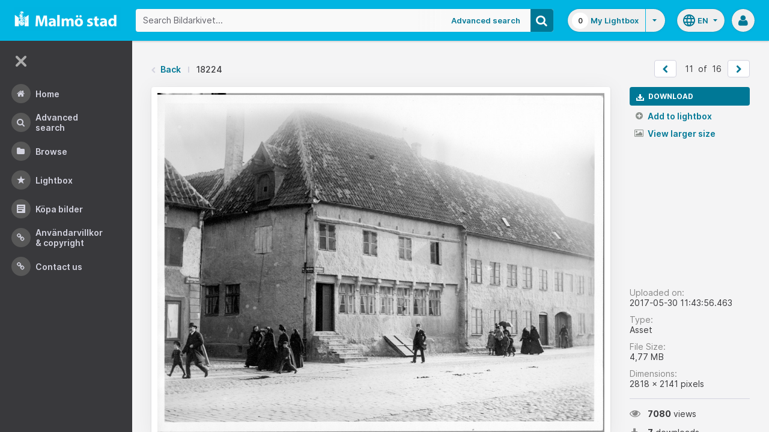

--- FILE ---
content_type: text/html;charset=UTF-8
request_url: https://bildarkivet.malmo.se/asset-bank/action/viewAsset?id=18224&index=10&total=16&view=viewSearchItem
body_size: 13381
content:








	


<!doctype html>

<!-- Website designed and developed by Bright, www.assetbank.co.uk -->




	
	
		
	











	




<html lang="en" dir="ltr" class="no-js  body--full-width languages-on nav-expanded"> <!--<![endif]-->

















































	
		
	
	



<head>
	<title>Bildarkivet | Image Details - 18224</title>
	

















		
		
		




























	
	
	
	<meta charset="utf-8" />
	<meta http-equiv="X-UA-Compatible" content="IE=edge,chrome=1">
	<meta name="viewport" content="width=device-width, initial-scale=1.0">

    

	<link rel="stylesheet" type="text/css" media="all" href="/asset-bank/css-cached/N1809780698/css/mainBundle.css" />


	
	
		
		
            <link rel="stylesheet" type="text/css" media="all" href="/asset-bank/css-cached/1206040921/css/standard/colour-scheme.css" />

		
	
	<link rel="stylesheet" type="text/css" media="all" href="/asset-bank/css-cached/1971869286/css/standard/colour-scheme-override.css" />


	<script type="text/javascript" src="/asset-bank/js-cached/1841053887/js/lib-core.js" ></script>

	<script type="text/javascript" src="/asset-bank/js-cached/N716447178/js/jquery-bundle.js" ></script>

	<link rel="stylesheet" type="text/css" media="all" href="/asset-bank/css-cached/N166730662/css/standard/jquery-ui.css" />

    <script type="text/javascript" src="/asset-bank/js-cached/431283069/js/bright-core.js" ></script>


	
   	<script type="text/javascript">
		// Global variable to store date format from app setting (used in datepicker javascript)
		var jqDateFormats = {
			'standard' : 'dd/mm/yy',
			'yearMonth' : 'mm/yy'
		};

		var csrfToken = "RANU5lCrGRScaTWEky9T";
		var springCsrfToken = "468624e0-120b-426c-9899-bb3414c96dab";
		var contextUrl = window.location.origin + "/asset-bank";

		
		
		
		
		// when dom ready
		$j(function() {
			
				//initialise quick search autocomplete - BB-AutoComplete - hide this if quicksearch autocomplete disabled!
				if ($j('#searchKeywords').length>0) {
					//initialise jquery autocompleter on search field:
					initJQAutocompleter($j('#searchKeywords'), "");
				}	
			
      		
      		//Initialise toggleable elements
			clickToggle.init();
			navTooltips.init(true, 'ltr');

			
    			outlineFocus.init();
			
		});


	</script>

	<!-- Meta tags -->
	<meta name="keywords" content="Asset Bank" />
<meta name="description" content="Asset Bank" />







	<!-- Global Analytics using analytics.js -->
	<script>
      (function(i,s,o,g,r,a,m){i['GoogleAnalyticsObject']=r;i[r]=i[r]||function(){
        (i[r].q=i[r].q||[]).push(arguments)},i[r].l=1*new Date();a=s.createElement(o),
          m=s.getElementsByTagName(o)[0];a.async=1;a.src=g;m.parentNode.insertBefore(a,m)
      })(window,document,'script','https://www.google-analytics.com/analytics.js','ga');

      ga('create', 'UA-105250946-1', 'auto');
      ga('send', 'pageview');
	</script>





	 
	

	<script type="text/javascript">
	<!-- 
	
		//Set up global variables for any map attributes
		var sLat = "";
		var wLng = "";
		var nLat = "";
		var eLng = "";
		
		var $whichAttribute = ""; 			//This is a jquery element that acts as a referenece for which attribute we are dealing with
		
		$j(function(){
			viewMapPopupInit();
		})

	//-->
	</script>

	

<script>NS_CSM_td=409251906;NS_CSM_pd=275116665;NS_CSM_u="/clm10";NS_CSM_col="AAAAAAVqyFd3pfo0opETqLjkEVZ59PQ274huEVv7T25NhxMHqEjQUMen9VHrto282e+mfBdWLvYFcnt58jcHmqC8DNPC";</script><script type="text/javascript">function sendTimingInfoInit(){setTimeout(sendTimingInfo,0)}function sendTimingInfo(){var wp=window.performance;if(wp){var c1,c2,t;c1=wp.timing;if(c1){var cm={};cm.ns=c1.navigationStart;if((t=c1.unloadEventStart)>0)cm.us=t;if((t=c1.unloadEventEnd)>0)cm.ue=t;if((t=c1.redirectStart)>0)cm.rs=t;if((t=c1.redirectEnd)>0)cm.re=t;cm.fs=c1.fetchStart;cm.dls=c1.domainLookupStart;cm.dle=c1.domainLookupEnd;cm.cs=c1.connectStart;cm.ce=c1.connectEnd;if((t=c1.secureConnectionStart)>0)cm.scs=t;cm.rqs=c1.requestStart;cm.rss=c1.responseStart;cm.rse=c1.responseEnd;cm.dl=c1.domLoading;cm.di=c1.domInteractive;cm.dcls=c1.domContentLoadedEventStart;cm.dcle=c1.domContentLoadedEventEnd;cm.dc=c1.domComplete;if((t=c1.loadEventStart)>0)cm.ls=t;if((t=c1.loadEventEnd)>0)cm.le=t;cm.tid=NS_CSM_td;cm.pid=NS_CSM_pd;cm.ac=NS_CSM_col;var xhttp=new XMLHttpRequest();if(xhttp){var JSON=JSON||{};JSON.stringify=JSON.stringify||function(ob){var t=typeof(ob);if(t!="object"||ob===null){if(t=="string")ob='"'+ob+'"';return String(ob);}else{var n,v,json=[],arr=(ob&&ob.constructor==Array);for(n in ob){v=ob[n];t=typeof(v);if(t=="string")v='"'+v+'"';else if(t=="object"&&v!==null)v=JSON.stringify(v);json.push((arr?"":'"'+n+'":')+String(v));}return(arr?"[":"{")+String(json)+(arr?"]":"}");}};xhttp.open("POST",NS_CSM_u,true);xhttp.send(JSON.stringify(cm));}}}}if(window.addEventListener)window.addEventListener("load",sendTimingInfoInit,false);else if(window.attachEvent)window.attachEvent("onload",sendTimingInfoInit);else window.onload=sendTimingInfoInit;</script></head>

<body id="detailsPage" class=" layout--no-padding layout--full-size detail-page">

		


















	

	
		
		<a href="#main-content" class="layout__skip">Skip to main content</a>

		<div class="layout">
			<div class="layout__header">
				


















		
		
		
		
		
		
		   
			
				
			

			


			
            
			
       	  	

			
















<div id="topStrip" class="js-top-strip">
	<!-- coloured strip at top of screen -->
	
</div>


			<!-- Using full width home page -->
			
				
					




<header class="header js-header header--logged-out">

	<a class="header__nav-toggle js-nev-toggle inverted-focus is-on" 
		data-element="js-nev" 
		data-secondary-element="html" 
		data-secondary-class="nav-expanded" 
		data-remember-url="../action/mainNavOpen" 
		aria-label="Main menu"
		role="button"
		href="#"
	>
		<svg xmlns="http://www.w3.org/2000/svg" width="24" height="24" viewBox="0 0 24 24">
			<path fill="none" d="M0 0h24v24H0V0z"/>
			<path fill="currentColor" d="M4 18h16c.55 0 1-.45 1-1s-.45-1-1-1H4c-.55 0-1 .45-1 1s.45 1 1 1zm0-5h16c.55 0 1-.45 1-1s-.45-1-1-1H4c-.55 0-1 .45-1 1s.45 1 1 1zM3 7c0 .55.45 1 1 1h16c.55 0 1-.45 1-1s-.45-1-1-1H4c-.55 0-1 .45-1 1z"/>
		</svg>
	</a>
	
	<!-- Include logo -->
	<div class="header__logo-container js-header-logo-cont clearfix">
		





	
	
		
		
			
			
			
				
			
		
		
		<a href="/asset-bank/action/viewHome"><img src="/asset-bank/images/standard/malmo.png" alt="Malmo" class="logo" id="logoHomeLink" /></a>
		
	


	</div>

	
		<div class="header__search js-header-search-form">
			

















	









<script type="text/javascript">
	
	 
		
		
			var defaultUrl = '../action/keywordChooser';
		
	

	var isEditingKeywords; 

	// If the keyword picker popup was opened to edit keywords on an asset detail page
	if(getUrlParameter('isEditKeyword') === 'true'){
		isEditingKeywords = true; 
	}

	/*
		Open the chooser window
	*/
	function openKeywordChooser(bExpired, lCategoryTypeId, lAttributeId, iIndex, sDefaultFilter, isEditKeyword)
	{

		if (typeof chooserwindow != 'undefined')
		{
			//chooserwindow.close();
		}
	
		sUrl = defaultUrl + '?categoryTypeId=' + lCategoryTypeId + '&attributeId=' + lAttributeId + '&isEditKeyword='+isEditKeyword;
		
		if(iIndex>0)
		{
			sUrl += '&index='+iIndex;
		}
	
		if (bExpired)
		{
			sUrl += '&expired=true';
		}
	
		if (sDefaultFilter != "" && typeof sDefaultFilter != 'undefined')
		{
			sUrl = sUrl + "&filter=" + sDefaultFilter;
		}

	    chooserwindow = open(sUrl, 'keywordwindow', 'resizable=yes,width=825,height=555,left=100,top=30,scrollbars=yes');
		chooserwindow.opener = self;
	}
	
	/*
		Open the Master list
	*/
	function openMasterList(lCategoryTypeId)
	{
		if (typeof listwindow != 'undefined')
		{
			//listwindow.close();
		}
	
		sUrl = '../action/viewAddKeywordPopup?categoryTypeId='+lCategoryTypeId;
	
		listwindow=open(sUrl,'listwindow','resizable=yes,width=825,height=555,left=100,top=30,scrollbars=yes');
		listwindow.location.href = sUrl;
		if (listwindow == null) 
		{
			listwindow.opener = self;
		}
	
	}
	
	
	/*
		Enable/disable buttons as appropriate.
	*/
	function showAddControls(a_sKeywordsField, a_sDelim)
	{
		
		// If editing keywords, use the textarea
		if(isEditingKeywords && hasKeywordsTextArea(a_sKeywordsField)){
			var sKeywords = window.opener.$('.js-keyword-textarea-'+a_sKeywordsField).val();
		}
		else {
			// Read the current keywords string
			var sKeywords = opener.document.getElementById(a_sKeywordsField).value;
		}
	
		// Tokenize 
		var aKeywords = tokenize(sKeywords, a_sDelim);	

		// Disable appropriate buttons
		var aButtons = document.getElementsByName("addbutton");	

		if (typeof aButtons == 'object')
		{
			for (i=0; i < aButtons.length; i++)
			{
				var button = aButtons[i];
				var b = isInList(aButtons[i].id, aKeywords);
				
				if (b)
				{
					button.disabled = "true"
					
					// Firefox
					button.className = "inactive";
				}
			}	
		}
	
	}
	
	
	/*
		Tokenize the given string into an array of words.
		This is a copy of the logic in TaxonomyManager.tokenize.
	*/
	function tokenize(a_sWords, a_sDelim)
	{
		var aWords = a_sWords.split(a_sDelim);
		return aWords;
	}
	
	
	/*
		Return true if the given word is in the list.
	*/
	function isInList(a_sWord, a_aWordList)
	{
		var b = false;
		
		if (typeof a_aWordList == 'object')
		{
			for (var i=0; i < a_aWordList.length; i++)
			{
				if ( a_sWord.toLowerCase() == a_aWordList[i].toLowerCase() )
				{
					b = true;
				}
			}
		}
		return b;
	}
	
	function getUrlParameter(sParam) {
	    var sPageURL = decodeURIComponent(window.location.search.substring(1)),
	        sURLVariables = sPageURL.split('&'),
	        sParameterName,
	        i;

	    for (i = 0; i < sURLVariables.length; i++) {
	        sParameterName = sURLVariables[i].split('=');

	        if (sParameterName[0] === sParam) {
	            return sParameterName[1] === undefined ? true : sParameterName[1];
	        }
	    }
	}

	function addKeyword(a_lAttributeId, a_sWord, a_sDelim, iIndex)
	{	

		var a_sKeywordsField,
		    sKeywords,
		    aKeywords;

		if (a_lAttributeId > 0)
		{
			a_sKeywordsField = "field" + a_lAttributeId;

			if(iIndex>0)
			{
				a_sKeywordsField += "_" + iIndex;
			}
		}
		else
		{
			a_sKeywordsField = "keywords_field";
		}

		if(isEditingKeywords && hasKeywordsTextArea(a_sKeywordsField)){
			// Get the variables from the textarea as opposed to the search input
			sKeywords = window.opener.$('.js-keyword-textarea-'+a_sKeywordsField).val();
		}
		else {
			a_sWord = "\"" + a_sWord + "\"";
			// Append the keyword directly to the field on the opener
			sKeywords = opener.document.getElementById(a_sKeywordsField).value;
		}

		// Tokenize 
	  	aKeywords = tokenize(sKeywords, a_sDelim);

		// Only add it if the word is not already there
		if ( !isInList(a_sWord, aKeywords) ) {
		  	if (sKeywords.length > 0 && sKeywords.substr(sKeywords.length - 1) != a_sDelim){
				sKeywords += a_sDelim;
			}

		  	sKeywords += a_sWord + a_sDelim;

			// Add the values to the input/textarea
			// then refresh the button statuses
			if(isEditingKeywords && hasKeywordsTextArea(a_sKeywordsField)){
				window.opener.$('.js-keyword-textarea-'+a_sKeywordsField).val(sKeywords);
			}
			else {
				window.opener.$('.js-keyword-field-'+a_lAttributeId).each( function(){
					$(this).val(sKeywords);
				});
			}
			showAddControls(a_sKeywordsField, a_sDelim);
		}
	}
	
	/*
		Open an external dictionary window
	*/
	function openExternalDictionary(lAttributeId, sUrl, sDescriptor)
	{
		sPopupUrl = sUrl + '?id=field' + lAttributeId + '&displayId=field_additional' + lAttributeId;
		
		dictwindow=open(sPopupUrl,'dictwindow', sDescriptor);
		dictwindow.location.href = sPopupUrl;
		dictwindow.opener = self;
	}

	function hasKeywordsTextArea(a_sKeywordsField) {
		return window.opener.$('.js-keyword-textarea-'+a_sKeywordsField).length;
	}

</script>









<div class="search__form-wrapper js-search-wrapper">

	<!-- Main search form -->
	<form name="searchForm" method="get" action="/asset-bank/action/quickSearch" class="js-quick-search-form"><input type="hidden" name="CSRF" value="RANU5lCrGRScaTWEky9T" />
		<input type="hidden" name="newSearch" value="true"/>
		<input type="hidden" name="quickSearch" value="true"/>
		<input type="hidden" name="includeImplicitCategoryMembers" value="true"/>

		
	  	
		<input class="search__input js-header-search-input inverted-focus" type="text" id="searchKeywords"  name="keywords" value="" placeholder="Search Bildarkivet..." />
		
		
		

		
			
			
			
				<a class="search__adv-link inverted-focus" href="../action/viewLastSearch">Advanced Search</a>
			
		
		<a class="search__adv-link search__adv-link--responsive inverted-focus" href="../action/viewLastSearch">Advanced Search</a>

		
		

		<button id="panoramicSearchButton" class="search__icon button inverted-focus" type="submit" title="Search"><i aria-hidden="true" class="icon-search"></i></button>
	
	</form><!-- End Main Search form -->
    
</div> 


<!-- Featured & Recommended searches -->



		</div>
	

	<div class="header__buttons ">
		
		



		
			<div class="header__lightbox  lightbox js-header-lightbox dropdown ">
				





<input class="js-lightbox-count" type="hidden" name="lightBoxCount" value="0" />
<a href="/asset-bank/action/viewAssetBox" class="lightbox__overview inverted-focus">
	<span class="lightbox__count">
		<span class="lightbox__count__inner js-lightbox-count-label">
			0
		</span>
	</span>
	<span class="lightbox__title">
			
				
				
					My Lightbox
				
			
	</span>
</a>
<a href="#" class="lightbox__toggle inverted-focus" data-dropdown="js-lightbox-dropdown" id="lightbox-dropdown">
	<svg width="7" height="4" viewBox="0 0 7 4" xmlns="http://www.w3.org/2000/svg">
		<path d="M3.5 4L7 0H0z" fill="currentColor" fill-rule="evenodd" />
	</svg>
</a>

<div class="dropdown__panel dropdown__panel--right-align lightbox__menu js-lightbox-dropdown">

	
	
	<!-- Expand/Collapse lightbox view-->
	
		
		<a href="#" class="dropdown__link lbToggle js-lightbox-toggle-view" data-toggle-view-url="/asset-bank/action/toggleAssetboxView?switch=1" title="Switch to expanded view"><i aria-hidden="true"class="icon-expand-lbpanel"></i>
			Expand view</a>
	

</div> <!-- End of .dropdown__panel -->

<script type="text/javascript">
	$(document).ready( function(){
		lightbox.init();
	});
</script>

			</div>
		

		
		
			<div class="header__languages">
				

















	



	<div class="dropdown dropdown--multi-language-bar">
	
		
			
				<a href="#" data-dropdown="js-dropdown-languages" title="Select your language" class="header__languages-button inverted-focus">
					<svg xmlns="http://www.w3.org/2000/svg" width="24" height="24" viewBox="0 0 24 24">
						<path d="M0 0h24v24H0z" fill="none"/>
						<path fill="currentColor" d="M11.99 2C6.47 2 2 6.48 2 12s4.47 10 9.99 10C17.52 22 22 17.52 22 12S17.52 2 11.99 2zm6.93 6h-2.95c-.32-1.25-.78-2.45-1.38-3.56 1.84.63 3.37 1.91 4.33 3.56zM12 4.04c.83 1.2 1.48 2.53 1.91 3.96h-3.82c.43-1.43 1.08-2.76 1.91-3.96zM4.26 14C4.1 13.36 4 12.69 4 12s.1-1.36.26-2h3.38c-.08.66-.14 1.32-.14 2 0 .68.06 1.34.14 2H4.26zm.82 2h2.95c.32 1.25.78 2.45 1.38 3.56-1.84-.63-3.37-1.9-4.33-3.56zm2.95-8H5.08c.96-1.66 2.49-2.93 4.33-3.56C8.81 5.55 8.35 6.75 8.03 8zM12 19.96c-.83-1.2-1.48-2.53-1.91-3.96h3.82c-.43 1.43-1.08 2.76-1.91 3.96zM14.34 14H9.66c-.09-.66-.16-1.32-.16-2 0-.68.07-1.35.16-2h4.68c.09.65.16 1.32.16 2 0 .68-.07 1.34-.16 2zm.25 5.56c.6-1.11 1.06-2.31 1.38-3.56h2.95c-.96 1.65-2.49 2.93-4.33 3.56zM16.36 14c.08-.66.14-1.32.14-2 0-.68-.06-1.34-.14-2h3.38c.16.64.26 1.31.26 2s-.1 1.36-.26 2h-3.38z"/>
					</svg>
					<span class="header__languages-button__code">
						
							
						
							
								en
							
						
					</span>
					<svg width="7" height="4" viewBox="0 0 7 4" xmlns="http://www.w3.org/2000/svg">
						<path d="M3.5 4L7 0H0z" fill="currentColor" fill-rule="evenodd" />
					</svg>
				</a>
			
			
		
		
		<div class="dropdown__panel dropdown__panel--right-align js-dropdown-languages">
			<ul class="option__list">
				
					<li>
						<a href="../action/viewLanguage?language=1" class="option">
							<span class="option__radio"></span>
							<span class="option__name">
								Swedish
							</span>
							<span class="option__meta">
								sv
							</span>
						</a>
					</li>
				
					<li>
						<a href="../action/viewLanguage?language=100" class="option">
							<span class="option__radio"><span class="option__radio__dot t-primary-background-colour"></span></span>
							<span class="option__name">
								English
							</span>
							<span class="option__meta">
								en
							</span>
						</a>
					</li>
				
			</ul>
			
		</div>
	</div>





			</div>
		

		
		<a class="header__help-link tip tip--bottom tip--bottom-left inverted-focus" href="https://support.assetbank.co.uk/hc" target="_blank" data-tip="Asset Bank support documentation">
			<i aria-hidden="true" class="icon-question-sign"></i>
		</a>

		
		
		

		
		<div class="header__user-profile dropdown">
			
				
				
					



<a href="#" class="header__user-profile-initials-link inverted-focus" title="User options" data-dropdown="js-user-dropdown">
	<i class="icon-user" aria-hidden="true"></i>
</a>

<ul class="header__user-profile-menu dropdown__list js-user-dropdown">
	<li>
		<a href="/asset-bank/action/viewLogin">
			Admin
		</a>
	</li>
	  
</ul>


				
			
		</div>

	</div>

</header>  <!-- end of header -->


<script type="text/javascript">
	$(document).ready( function(){
		filterAssets.init();

		// Close nav if using mobile
		if (window.innerWidth < 768) {
			$('html').removeClass('nav-expanded');
			$('.js-nev-toggle').removeClass('is-on');
			$('.js-nev').removeClass('is-visible');
		}
	});
</script>


				
				
			


			
						

			</div>
			
			<div class="layout__content">
					
				


















<nav class="layout__nav nev js-nev is-visible">

	<div class="nev__toggle-wrap nev__item">
		<a class="nev__toggle reduced-offset inverted-focus js-nev-toggle is-on" 
			data-remember-url="../action/mainNavOpen" 
			data-element="js-nev" 
			data-secondary-element="html" 
			data-secondary-class="nav-expanded"
			href="#"
		>
			<div class="nev__toggle__icon">
				<span></span>
				<span></span>
				<span></span>
				<span></span>
			</div>
		</a>
	</div>
	
	
	<ul class="nev__menu">
		
        
        <!-- Menu Items -->
        
            
            
              
                
                
                
                
                
					







<li class="nev__item">
	<a class="nev__link reduced-offset inverted-focus " 
		href="/asset-bank/action/viewHome" 
		data-tippy-content="Home"
	>
		<span id="nav_home" class="nev__icon-wrap">
			<i class="icon-menu-home" aria-hidden="true"></i>
		</span>
		<span class="nev__text">
			Home
		</span>
	</a>
</li>
                
            
        
            
            
              
                
                
                
                
                
					







<li class="nev__item">
	<a class="nev__link reduced-offset inverted-focus " 
		href="/asset-bank/action/viewLastSearch?newSearch=true" 
		data-tippy-content="Advanced Search"
	>
		<span id="nav_search" class="nev__icon-wrap">
			<i class="icon-menu-search" aria-hidden="true"></i>
		</span>
		<span class="nev__text">
			Advanced Search
		</span>
	</a>
</li>
                
            
        
            
            
              
                
                
                
                
                
					







<li class="nev__item">
	<a class="nev__link reduced-offset inverted-focus " 
		href="/asset-bank/action/browseItems?categoryId=-1&amp;categoryTypeId=1" 
		data-tippy-content="Browse"
	>
		<span id="nav_browse" class="nev__icon-wrap">
			<i class="icon-menu-browse" aria-hidden="true"></i>
		</span>
		<span class="nev__text">
			Browse
		</span>
	</a>
</li>
                
            
        
            
            
              
                
                
                
                
                
					







<li class="nev__item">
	<a class="nev__link reduced-offset inverted-focus " 
		href="/asset-bank/action/viewAssetBox" 
		data-tippy-content="Lightbox"
	>
		<span id="nav_lightbox" class="nev__icon-wrap">
			<i class="icon-a-lightbox" aria-hidden="true"></i>
		</span>
		<span class="nev__text">
			Lightbox
		</span>
	</a>
</li>
                
            
        
            
            
              
                  
                    






<li class="nev__item">
	<a href="../action/viewContent?index=2&showTitle=true" id="nav_content_2" 
		
			
				class="nev__link reduced-offset inverted-focus " data-tippy-content="Köpa bilder"
			
			
		>
		
			<span class="nev__icon-wrap"><i class="icon-writing" aria-hidden="true"></i></span>
			<span class="nev__text">
		
			Köpa bilder
		
			</span>
		
	</a>
</li>


                
                
                
                
                
            
        
            
            
              
                
                   
                    






<liclass="nev__item">
	<a class="nev__link reduced-offset inverted-focus" data-tippy-content="Användarvillkor &amp; Copyright" href="https://bildarkivet.malmo.se/asset-bank/action/viewConditions"  >
		
			<span class="nev__icon-wrap">
				<i class="icon-link" aria-hidden="true"></i>
			</span>
			<span class="nev__text">
		 
			Användarvillkor &amp; Copyright
		
			</span>
		
	</a>
</li>

                
                
                
                
            
        
            
            
              
                
                   
                    






<liclass="nev__item">
	<a class="nev__link reduced-offset inverted-focus" data-tippy-content="Contact us" href="https://bildarkivet.malmo.se/asset-bank/action/viewContact"  >
		
			<span class="nev__icon-wrap">
				<i class="icon-link" aria-hidden="true"></i>
			</span>
			<span class="nev__text">
		 
			Contact us
		
			</span>
		
	</a>
</li>

                
                
                
                
            
        

		<li class="nev__item nev__item--responsive">
			<a class="nev__link reduced-offset inverted-focus" href="https://support.assetbank.co.uk/hc" data-tippy-content="Get Help">
				<span class="nev__icon-wrap">
					<i class="icon-question-sign" aria-hidden="true"></i>
				</span>
				<span class="nev__text">
					Get Help
				</span>
			</a>
		</li>

	</ul>
	

	
	
	     
     
    
</nav>


				
				<main role="main" id="main-content" class="layout__main js-scroll-window ">
					












					




					<div class="layout__main__inner">
	

	







	<!-- System messages for the user -->
	<div class="printHide msg__wrapper">
		
	</div>

	<script type="text/javascript">
		$(document).ready( function() {
			if ($('.js-notify-close').length) {
				notify.populateDismissUrls();
				notify.handleNotificationDismiss();
			}
		});
	</script>



				

	




		<div class="detail-page__top">
			<div class="detail-page__inner">
		
				

				





	<div class="o-page-top">
		
		
		
			

			
		

		
			
			
			
			
			
			
				
				
				
				
				
					
					<nav class="breadcrumb o-page-top__left m-b-0">
						<i aria-hidden="true" class="icon-chevron-left breadcrumb__arrow breadcrumb__arrow--back"></i>
						<a href="javascript:history.back()">Back</a>
						<span class="breadcrumb__divider"></span>
						<span class="breadcrumb__page-title">18224</span>
					</nav>						
				
				
		
		
		
		
		
		
		
		
		
		
		
		
		
		
		
		

		


			
			
			
			
			
			

			
			
			
			
			
				
				
			
	
			
			
			
			
			
			
			
			
            

			

			
				
				<ul class="pager pager--white m-b-0 m-t-0 o-page-top__right">
					
						
							<li>
								<a href="viewSearchItem?index=9&amp;1=1"  class="pager__button js-prevPage" id="prevAssetLink" class="js-prevPage" title="&laquo; Prev">
									<i class="icon-chevron-left"></i>
								</a>
							</li>
						
						
					
					
					
						<li class="pager__count">
							<span>11</span>
							<span>&nbsp;of&nbsp;</span>
							<span>16</span>
						<li>
					
					
					
						
							<li>
								<a href="viewSearchItem?index=11&amp;1=1" class="pager__button js-nextPage" id="nextAssetLink" class="js-nextPage" title="Next &raquo;">
									<i class="icon-chevron-right"></i>
								</a>
							</li>
						
						
							
				</ul>

				
				
					
				
		
	</div>


	
	

	


				
				
				
				
















				
				<div class="js-notifications"></div>
				
				
				
				

				<div class="detail 
					 ">
			
					<div class="detail__preview 
						
							
							
							
								detail__preview--tall
							
						
					">
						
						
























	






	





	



	
	
		
		
		
			
				
				
					
						<a class="detail__asset-overlay js-asset-modal-trigger mobile-no-clicks" title="View larger size" data-target="#imageModal">
					
				
			
        
		
			
			
			
				
					
						
					
					
					
				
				

















	
		<span class="asset-thumbnail">
			<img src="https://bildarkivet.malmo.se/asset-bank/servlet/file?contentDispositionFilename=abt_8269451343889922130MTU5MjQ0.tif-l.jpg&signature=[base64]&contentDisposition=inline&lastModified=2017-05-30T09:43:57.510Z&contentIdentifier=c0b/5MjQ0.tif-l.jpg&contentStoreIdentifier=3"
				class="asset-thumbnail__image  image responsive-img"
				alt="Asset Preview"
				
				
				
				
			/>

			
			    
			    
			    
			
		</span>
	
	


			
					
		
			</a>
		
		
		
	




					</div>

					<div class="detail__sidebar 
						
							
							
								detail__sidebar--tall
							
						
					">
						<div class="detail__sidebar__block1">
							
















			
			
			
			












		

		
		            

		
		

		
		
		
		
		
		


		
		
			
			
			

		


			
			












			



        <ul class="actions-list actions-list--buttons"> 
			
			
				
					
					
						
					
				
				
				
				
			


			

			
				<li>
					
					
					<a id="downloadAsset" href="../action/viewDownloadImage?CSRF=RANU5lCrGRScaTWEky9T&amp;returnUrl=viewSearchItem%3findex%3d10%261%3d1&amp;id=18224" class="button button--left" rel="nofollow" >
						<i aria-hidden="true" class="icon-download-alt"></i>Download
					</a>
				</li>
			

			
			

			
				
				
				
				
				
				
				

				
			

			
				
				
				
				<li class="js-enabled-show">
					
				</li>
			
			
			
			
		</ul>

		<script src="../js/modules/featuredAsset.js"></script>
		<script type="text/javascript">
			$(document).ready( function(){
		        buttonStates.init();
				featuredAsset.init();
			});
		</script>



			<ul class="actions-list actions-list--links">

				





	<li class="add-remove js-add-remove ">
		
		
		
		





	
		
		<a rel="nofollow" id="ajaxAddToLightbox18224" class="actions-list__link add-remove__add js-add-to-lightbox" href="../action/addToAssetBox?id=18224&amp;&CSRF=RANU5lCrGRScaTWEky9T">
			<i aria-hidden="true" class="icon-plus-sign"></i>
			Add to lightbox
		</a>
	
	








	
		<a rel="nofollow" href="../action/removeFromAssetBox?id=18224&amp;&CSRF=RANU5lCrGRScaTWEky9T" id="ajaxRemoveFromLightbox18224" class="actions-list__link add-remove__remove js-remove-from-lightbox" data-asset-id="18224">
			<i aria-hidden="true" class="icon-remove"></i>
			Remove from lightbox
		</a>
	
	
	


	</li>


				




	



				
				
				
				

				
	            
				
				
				
				
							

	
	
	
		
	
	
	
	
		
		

		
		
		
		
			
				
				
					
					
				
			

			<li>
				
				

				
					
	
		
			
				
				
			
			
		
	
					

				

				
				
					
					
						<a href="#" class="actions-list__link js-asset-modal-trigger mobile-no-clicks is-ready" data-target="#imageModal"><i aria-hidden="true" class="icon-picture"></i> View larger size</a>
					
				

			</li>
		

	
		
				
				
				

				
				

				
				

    		</ul>


		<script type="text/javascript" src="../js/modules/confirmSubmit.js"></script>
		<script type="text/javascript" src="../js/modules/sendSharepoint.js"></script>
		<script type="text/javascript">
			$(document).ready(function(){
				confirmSubmit.init();
				sendSharepoint.init();
			});
		</script>

						</div>

						<div class="detail__sidebar__block2">
							

















<dl class="meta o-stacker">
	<dt class="meta__label">
		Uploaded on:
	</dt>
	<dd class="meta__data">
		2017-05-30 11:43:56.463
	</dd>

	
		<dt class="meta__label">
			Type:
		</dt>
		<dd class="meta__data">
			Asset
		</dd>
	

	<dt class="meta__label">
		File Size:
	</dt>
	<dd class="meta__data">
		






    
    
        4,77 MB
    
    
    

	</dd>

		
		<dt class="meta__label">
			Dimensions:
		</dt>
		<dd class="meta__data">
			






    2818 x
    2141 pixels


		</dd>
	

	

</dl>


<div class="o-stacker">
	<span class="meta-snippet">
		<i aria-hidden="true" class="icon-eye-open"></i><strong>7080</strong>
		
			
			
				views
			
		
	</span>

	<span class="meta-snippet">
		<i aria-hidden="true" class="icon-download-alt"></i><strong>7</strong>
		
			
			
				downloads
			
		
	</span>
</div>





							









						</div>
					</div>
				
				</div><!-- End of .detail -->
			</div><!-- End of .detail__inner -->
		</div><!-- End of .detail-page__top -->

		<div class="detail-page__bottom">
			<div class="detail-page__inner">

				

				
				
				
				
					
					
						
					

					
						
					

					<script type="text/javascript" src="../js/lib/jquery-viewer/viewer.js"></script>
					<script type="text/javascript"  src="../js/lib/jquery-viewer/jquery-viewer.js"></script>
					<script src="../js/modules/assetZoom.js"></script>
					<script type="text/javascript">
						$(window).on('load', function() {
							assetZoom.init(
								 false,
								'viewSearchItem?index=9&1=1&modal=true',
								'viewSearchItem?index=11&1=1&modal=true',
								18224,
								'https:\u002F\u002Fbildarkivet.malmo.se\u002Fasset-bank\u002Fservlet\u002Ffile?contentDispositionFilename=abt_8269451343889922130MTU5MjQ0.tif-l.jpg\u0026signature=[base64]\u0026contentDisposition=inline\u0026lastModified=2017-05-30T09:43:57.510Z\u0026contentIdentifier=c0b\u002F5MjQ0.tif-l.jpg\u0026contentStoreIdentifier=3'
								);
							});
					</script>
				
				

				
























				


















	






				    
				
				










































	


	
















	
			
			
	

	
			
			
	

	
			
				
				
					
					
					
					
						
						<div class="attributeGroupPanel">
						<table class="attribute-table" cellspacing="0" cellpadding="0">
					
					
					
				
				
									
				
								 
					 
					
					
						
							
						
						
					
					

























	








	







	
	
	
		
	



 
					
					
						
			
			
	

	
			
				
				
					
					
					
					
					
					
				
				
									
				
								 
					 
					
					
						
							
						
						
					
					

























	








	







	
	
	
		
	




	<tr >
		
			<th>
				
				Description:
			</th>
		
		<td class="padded html"  id="attr_4" >
			
			
				
					
						
						
							
								
									
									
									
										Diedenska Köpmansgården vid Östergatan, före detta Siegbahns korsvirkeshus, uppfört omkring 1630. Restaurerat 1917.  1970. G:3..Hörnet av Östergatan och Humlegatan. Kvarter Humle och kvarter Carolus. Diedenska huset i mitten av bilden, kvarter Carolus, uppfört av Nils Roed på 1620-talet. 1856 köptes fastigheten av handelsmannen Johan Henrik Dieden III(1808-1879).  Claes Nestor Siegbahn(1825-96)var anställd som gårdsbokhållare hos JH Dieden och även hans son. Därför kallas byggnaden ibland även för Siegbahnska huset. Huset på höger sida är Thottska huset, Malmös äldsta korsvirkeshus, uppfört av Tage Otsen Thott och hans hustru Else Ulfstand 1558. På vänster sida, kvarter Humle, är ännu inte det Sjöbergska palatset byggt utan istället ligger det ett äldre gathus på platsen..
									
								
							
							
						
					
				
				
				
				
				
				
				
				
				
								
				
                

				
                
								 
				
				
				
				
			
			
			
			
			
		</td>
	</tr>

 
					
					
						
			
			
	

	
			
				
				
					
					
					
					
					
					
				
				
									
				
								 
					 
					
					
						
							
						
						
					
					

























	








	







	
	
	
		
	




	<tr >
		
			<th>
				
				Photographer:
			</th>
		
		<td class="padded html"  id="attr_702" >
			
			
				
				
				
				
				
				
				
				
				
								
				
                

				
                
								 
				
				
				
				
					
						
						
							
								Ej identifierad.
							
							
						
					
				
			
			
			
			
			
		</td>
	</tr>

 
					
					
						
			
			
	

	
			
				
				
					
					
					
					
					
					
				
				
									
				
								 
					 
					
					
						
							
						
						
					
					

























	








	







	
	
	
		
	




	<tr >
		
			<th>
				
				Date when image were taken:
			</th>
		
		<td class="padded html"  id="attr_705" >
			
			
				
				
				
				
				
				
				
				
				
								
				
                

				
                
								 
				
				
				
				
					
						
						
							
								1870-1880.
							
							
						
					
				
			
			
			
			
			
		</td>
	</tr>

 
					
					
						
			
			
	

	
			
				
				
					
					
					
					
					
					
				
				
									
				
								 
					 
					
					
						
							
						
						
					
					

























	








	







	
	
	
		
	




	<tr >
		
			<th>
				
				Street, location:
			</th>
		
		<td class="padded html"  id="attr_706" >
			
			
				
				
				
				
				
				
				
				
				
								
				
                

				
                
								 
				
				
				
				
					
						
						
							
								Östergatan.
							
							
						
					
				
			
			
			
			
			
		</td>
	</tr>

 
					
					
						
			
			
	

	
			
				
				
					
					
					
					
					
					
				
				
									
				
								 
					 
					
					
						
							
						
						
					
					

























	








	







	
	
	
		
	




	<tr >
		
			<th>
				
				City:
			</th>
		
		<td class="padded html"  id="attr_707" >
			
			
				
				
				
				
				
				
				
				
				
								
				
                

				
                
								 
				
				
				
				
					
						
						
							
								Malmö.
							
							
						
					
				
			
			
			
			
			
		</td>
	</tr>

 
					
					
						
			
			
	

	
			
				
				
					
					
					
					
					
					
				
				
									
				
								 
					 
					
					
						
							
						
						
					
					

























	








	







	
	
		
		
			
		
	
	




	<tr >
		
			<th>
				
				Keywords:
			</th>
		
		<td class="padded html"  id="attr_701" >
			
			
				
				
				
					
					
						
						
						
							
							
							<a href="../action/search?attribute_701=Malm%C3%B6"  class="object-category__wrap"><pre class="object-category">Malmö</pre></a>, <a href="../action/search?attribute_701=korsvirkeshus"  class="object-category__wrap"><pre class="object-category">korsvirkeshus</pre></a>, <a href="../action/search?attribute_701=1600-tal"  class="object-category__wrap"><pre class="object-category">1600-tal</pre></a>, <a href="../action/search?attribute_701=damkl%C3%A4der"  class="object-category__wrap"><pre class="object-category">damkläder</pre></a>, <a href="../action/search?attribute_701=herrkl%C3%A4der"  class="object-category__wrap"><pre class="object-category">herrkläder</pre></a>, <a href="../action/search?attribute_701=kl%C3%A4der"  class="object-category__wrap"><pre class="object-category">kläder</pre></a>, <a href="../action/search?attribute_701=mode"  class="object-category__wrap"><pre class="object-category">mode</pre></a>, <a href="../action/search?attribute_701=kl%C3%A4nning"  class="object-category__wrap"><pre class="object-category">klänning</pre></a>, <a href="../action/search?attribute_701=barn"  class="object-category__wrap"><pre class="object-category">barn</pre></a>, <a href="../action/search?attribute_701=pojke"  class="object-category__wrap"><pre class="object-category">pojke</pre></a>, <a href="../action/search?attribute_701=flicka"  class="object-category__wrap"><pre class="object-category">flicka</pre></a>, <a href="../action/search?attribute_701=barnkl%C3%A4der"  class="object-category__wrap"><pre class="object-category">barnkläder</pre></a>, <a href="../action/search?attribute_701=dr%C3%A4kt"  class="object-category__wrap"><pre class="object-category">dräkt</pre></a>, <a href="../action/search?attribute_701=gatsten"  class="object-category__wrap"><pre class="object-category">gatsten</pre></a>, <a href="../action/search?attribute_701=port"  class="object-category__wrap"><pre class="object-category">port</pre></a>, <a href="../action/search?attribute_701=f%C3%B6nster"  class="object-category__wrap"><pre class="object-category">fönster</pre></a>, <a href="../action/search?attribute_701=stupr%C3%B6r"  class="object-category__wrap"><pre class="object-category">stuprör</pre></a>, <a href="../action/search?attribute_701=trappa"  class="object-category__wrap"><pre class="object-category">trappa</pre></a>, <a href="../action/search?attribute_701=tak"  class="object-category__wrap"><pre class="object-category">tak</pre></a>, <a href="../action/search?attribute_701=hatt"  class="object-category__wrap"><pre class="object-category">hatt</pre></a>, <a href="../action/search?attribute_701=gatuliv"  class="object-category__wrap"><pre class="object-category">gatuliv</pre></a>, <a href="../action/search?attribute_701=sjal"  class="object-category__wrap"><pre class="object-category">sjal</pre></a>, <a href="../action/search?attribute_701=gardin"  class="object-category__wrap"><pre class="object-category">gardin</pre></a>, <a href="../action/search?attribute_701=k%C3%A4llare"  class="object-category__wrap"><pre class="object-category">källare</pre></a>, <a href="../action/search?attribute_701=takf%C3%B6nster"  class="object-category__wrap"><pre class="object-category">takfönster</pre></a>, <a href="../action/search?attribute_701=vindsf%C3%B6nster"  class="object-category__wrap"><pre class="object-category">vindsfönster</pre></a>, <a href="../action/search?attribute_701=skorsten"  class="object-category__wrap"><pre class="object-category">skorsten</pre></a>, <a href="../action/search?attribute_701=ytterrock"  class="object-category__wrap"><pre class="object-category">ytterrock</pre></a>, <a href="../action/search?attribute_701=paraply"  class="object-category__wrap"><pre class="object-category">paraply</pre></a>, <a href="../action/search?attribute_701=folkliv"  class="object-category__wrap"><pre class="object-category">folkliv</pre></a>, <a href="../action/search?attribute_701=fotg%C3%A4ngare"  class="object-category__wrap"><pre class="object-category">fotgängare</pre></a>, <a href="../action/search?attribute_701=gatskylt"  class="object-category__wrap"><pre class="object-category">gatskylt</pre></a>, <a href="../action/search?attribute_701=Humlegatan"  class="object-category__wrap"><pre class="object-category">Humlegatan</pre></a>, <a href="../action/search?attribute_701=kvarter+Carolus"  class="object-category__wrap"><pre class="object-category">kvarter Carolus</pre></a>, <a href="../action/search?attribute_701=kvarter+Humle"  class="object-category__wrap"><pre class="object-category">kvarter Humle</pre></a>, <a href="../action/search?attribute_701=gathus"  class="object-category__wrap"><pre class="object-category">gathus</pre></a>, <a href="../action/search?attribute_701=takpannor"  class="object-category__wrap"><pre class="object-category">takpannor</pre></a>, <a href="../action/search?attribute_701=%C3%96stergatan"  class="object-category__wrap"><pre class="object-category">Östergatan</pre></a>, <a href="../action/search?attribute_701=parasoll"  class="object-category__wrap"><pre class="object-category">parasoll</pre></a>, <a href="../action/search?attribute_701=stadshistoria"  class="object-category__wrap"><pre class="object-category">stadshistoria</pre></a>, <a href="../action/search?attribute_701=historia"  class="object-category__wrap"><pre class="object-category">historia</pre></a>, <a href="../action/search?attribute_701=malm%C3%B6bilder"  class="object-category__wrap"><pre class="object-category">malmöbilder</pre></a>, <a href="../action/search?attribute_701=damhatt"  class="object-category__wrap"><pre class="object-category">damhatt</pre></a>, <a href="../action/search?attribute_701=Diedenska+huset"  class="object-category__wrap"><pre class="object-category">Diedenska huset</pre></a>, <a href="../action/search?attribute_701=Johan+Henrik+Dieden+III"  class="object-category__wrap"><pre class="object-category">Johan Henrik Dieden III</pre></a>, <a href="../action/search?attribute_701=Siegbahnska+huset"  class="object-category__wrap"><pre class="object-category">Siegbahnska huset</pre></a>, <a href="../action/search?attribute_701=Thottska+huset"  class="object-category__wrap"><pre class="object-category">Thottska huset</pre></a>, <a href="../action/search?attribute_701=Caroli+city"  class="object-category__wrap"><pre class="object-category">Caroli city</pre></a>, <a href="../action/search?attribute_701=k%C3%A4llarlucka"  class="object-category__wrap"><pre class="object-category">källarlucka</pre></a>, <a href="../action/search?attribute_701=loft"  class="object-category__wrap"><pre class="object-category">loft</pre></a>, <a href="../action/search?attribute_701=vinsch"  class="object-category__wrap"><pre class="object-category">vinsch</pre></a>, <a href="../action/search?attribute_701=h%C3%A4stg%C3%B6dsel"  class="object-category__wrap"><pre class="object-category">hästgödsel</pre></a>, <a href="../action/search?attribute_701=pojkkl%C3%A4der"  class="object-category__wrap"><pre class="object-category">pojkkläder</pre></a>, <a href="../action/search?attribute_701=flickkl%C3%A4der"  class="object-category__wrap"><pre class="object-category">flickkläder</pre></a>&nbsp;
						
						
					
				
				
				
				
				
				
				
								
				
                

				
                
								 
				
				
				
				
			
			
			
				
				
					&nbsp;
				
			
			
			
		</td>
	</tr>

 
					
					
						
			
			
	

	
			
				
				
					
					
					
					
					
					
				
				
									
				
								 
					 
					
					
						
							
						
						
					
					

























	








	







	
	
	
		
	




	<tr >
		
			<th>
				
				Archive collection:
			</th>
		
		<td class="padded html"  id="attr_703" >
			
			
				
				
				
				
				
				
				
				
				
								
				
                

				
                
								 
				
				
				
				
					
						
						
							
								MSA bildsamling
							
							
						
					
				
			
			
			
			
			
		</td>
	</tr>

 
					
					
						
			
			
	

	
			
				
				
					
					
					
					
					
					
				
				
					
					
					
					
						
						
						
						
						
						
						
						

						
						

						
						
						
						
						
						
						
						
						
						
						
						

						
						
						
						
						
						

						
						
						
						
						
						
						
							
								
									
									
										
									
								
							
							
								<tr >
									<th>
										Folders:
									</th>
									<td id="foldersValue">
										
										
											
											
												
													
														
														<a title="Browse Malmö City Archives" href="../action/browseItems?categoryId=47026&amp;categoryTypeId=2">

															Malmö City Archives
														</a>/
													
														
														<a title="Browse archival collections" href="../action/browseItems?categoryId=1&amp;categoryTypeId=2">

															archival collections
														</a>/
													
												
												
												<a title="Browse 00884, Malmö City archives collection" href="../action/browseItems?categoryId=7395&amp;categoryTypeId=2">

												00884, Malmö City archives collection</a>
												, 
											
												
													
														
														<a title="Browse Malmö City Archives" href="../action/browseItems?categoryId=47026&amp;categoryTypeId=2">

															Malmö City Archives
														</a>/
													
												
												
												<a title="Browse Öppet arkiv" href="../action/browseItems?categoryId=53847&amp;categoryTypeId=2">

												Öppet arkiv</a>
												
											&nbsp;
										
									
									
									
									



									</td>
								</tr>
							
						
						
					
				
									
						
			
			
	

	
			
			
	

	
			
			
	

	
			
			
	

	
			
			
	

	
			
			
	

	
			
			
	

	
			
			
	

	
			
				
				
					
					
					
					
					
					
				
				
					
					
					
					
						
						
							


<tr >
	<th>
		ID:
	</th>
	<td>
		18224
	</td>
</tr>

						
						
						
						
						
						
						

						
						

						
						
						
						
						
						
						
						
						
						
						
						

						
						
						
						
						
						

						
						
						
						
						
						
						
						
					
				
									
						
			
			
	

	
			
			
	

	
			
			
	

	
			
			
	

	
			
			
	

	
			
				
				
					
					
					
					
					
					
				
				
									
				
								 
					 
					
					
						
							
						
						
					
					

























	








	







	
	
	
		
	



 
					
					
						
			
			
	

	
			
			
	

	
			
			
	

	
			
			
	

	
			
			
	

	
			
			
	



	
	
	
	
		

			

	</table>
	</div>



				
				
				
				







<script src="/asset-bank/js/modules/linked-selects.js" type="text/javascript"></script>

		<a name="related"></a>
		
		
		
		
		
		
		

		
		
		

			
			
			
			
			

			<div class="headerAndLinks m-t-7">
	
				
				
				<div class="toolbar">
					
					
				</div>

			</div>
			
			
		
			
			
			
		





















<div id="assignChildrenModal" class="modal modal--large modal--slide modal--fade" tabindex="-1" role="dialog">
    <div class="modal-dialog">
        <div class="modal-content">
            <div class="modal-header o-centered-row o-centered-row--distributed">
                <h2>Loading...</h2>
                <a href="#" data-dismiss="modal" class="modal-header__close js-modal-close"><img src="../images/standard/icon/close-dark.svg" alt="Close" width="24" height="24"/></a>
            </div>
            <div class="modal-body">
                <div class="modal-loading"><div class="load-spinner"></div><span class="modal-loading__text">Loading...</span></div>
            </div>
        </div><!-- end of modal-content -->
    </div><!-- end of modal-dialog -->
</div>



<script type="text/JavaScript">
	// called from the asset selection modal, this function constructs a form from the selected assets and submits it.
	function relateSelectedAssets(hiddenFieldsData) {
		var $relateSelectedAssetsForm = $('.js-relate-selected-assets-form');

		$.each(hiddenFieldsData, function(){
			$relateSelectedAssetsForm.append('<input type="hidden" name="'+this.name+'" value="'+this.value+'"/>');
		});
		
		$relateSelectedAssetsForm.submit();
	}
</script>


				
				




















	



			</div> <!-- End of .detail-page__inner -->
		</div> <!-- End of .detail-page__bottom -->

		







	
						















	
		
		<div class="footer">
	
	


	
	<div class="footer__copy"><p><span class="footer__company"><a href="https://www.assetbank.co.uk" target="_blank" rel="nofollow">© Asset Bank </a> Sun Nov 16 03:36:57 CET 2025</span><a class="footer__link" href="../action/viewConditions" rel="nofollow">Användarvillkor &amp; Copyright</a><a class="footer__link" href="../action/viewPrivacy" rel="nofollow">Donera bilder</a><a class="footer__link" href="../go/viewAbout" rel="nofollow">Om bildarkivet</a><a class="footer__link" href="../action/viewContact" rel="nofollow">Kontakta Oss</a></p></div>

</div>


					</div> <!-- End of layout__main__inner -->
				</main> <!-- End of layout__main -->
			</div> <!-- End of layout__content -->
		</div> <!-- End of layout -->

		






		


    
     


		
		

<div class="msg-old-browser msg-warning">
	<div class="msg-old-browser__header">
		<h4 class="msg-old-browser__title">
			Looks like you're using an old browser
		</h4>
		<a class="js-browser-banner-close" href="#">
			<img src="../images/standard/icon/close-dark.svg" alt="Close" width="24" height="24"/>
		</a>
	</div>
	<p>
		We've used some of the latest web technologies that your browser does not support. Some functionality might not work as expected. Try upgrading to one of our <a href="#" target="_blank">recommended browsers</a>.
	</p>
</div>

<script type="text/javascript" src="/asset-bank/js/modules/oldBrowserBanner.js"></script>
<script type="text/javascript">
	$(document).ready( function() {
		oldBrowserBanner.init();
	});
</script>

	

	


	
	


		






















<div id="utilityModal" class="modal modal--small modal--slide modal--fade" tabindex="-1" role="dialog">
    <div class="modal-dialog">
        <div class="modal-content">
            <div class="modal-header o-centered-row o-centered-row--distributed">
                <h2><bright:cmsWrite identifier="snippet-loading"/></h2>
                <a href="#" data-dismiss="modal" class="modal-header__close js-modal-close"><img src="../images/standard/icon/close-dark.svg" alt="Close" width="24" height="24"/></a>
            </div>
            <div class="modal-body">
                <div class="modal-loading"><div class="load-spinner"></div><span class="modal-loading__text">Loading...</span></div>
            </div>
        </div><!-- end of modal-content -->
    </div><!-- end of modal-dialog -->
</div>
<script src="../js/modules/utilityModal.js"></script>
<script type="text/javascript">
	$(document).ready( function(){
		brightModal.init();
		utilityModal.init();
	});
</script>

		














	<script src="../js/lib/validate.js"></script>
	<script src="../js/lib/jquery.form.js"></script>
	<script src="../js/modules/shareEmail.js"></script>
	<script src="../js/modules/shareURL.js"></script>
	<script src="../js/modules/shareFacebook.js"></script>
	<script src="../js/modules/buttonStates.js"></script>
	<script src="../js/modules/formErrors.js"></script>

	<script type="text/javascript">		

		// Global property that contains cms copy for validation messages
		var shareCopy = {
			'required': 'This field is required.',
			'valid_emails': 'This field must contain one or more valid email addresses.'
		};

	</script>


		    
	
    <div class="swipe__underlay js-swipe-arrows hidden">
        <span class="swipe__arrow swipe__arrow--left">
            <i aria-hidden="true" class="icon-chevron-left"></i>
        </span>

        <span class="swipe__arrow swipe__arrow--right">
            <i aria-hidden="true" class="icon-chevron-right"></i>
        </span>
    </div>

    <script type="text/javascript" src="../js/lib/jquery.touchSwipe/jquery.touchSwipe.min.js"></script>

	<script type="text/javascript">
		$j(function(){
            inputNavigation.init();
		});
	</script>

		<!-- Included at the bottom of the view image asset page. Useful for custom javascript related to only this page -->


		

		
		
		







<!-- FIXME Code migrated with as little change as possible from IO app. -->
<!-- This should be replaced with server side code and a cleaner template where possible -->


</body>
</html>


--- FILE ---
content_type: text/css;charset=UTF-8
request_url: https://bildarkivet.malmo.se/asset-bank/css-cached/N1809780698/css/mainBundle.css
body_size: 60584
content:
@charset "UTF-8";html{line-height:1.15;-webkit-text-size-adjust:100%;}body{margin:0;}main{display:block;}h1{font-size:2em;margin:0.67em 0;}hr{-webkit-box-sizing:content-box;box-sizing:content-box;height:0;overflow:visible;}pre{font-family:monospace, monospace;font-size:1em;line-height:1em;}a{background-color:transparent;}abbr[title]{border-bottom:none;text-decoration:underline;-webkit-text-decoration:underline dotted;text-decoration:underline dotted;}b, strong{font-weight:bolder;}code, kbd, samp{font-family:monospace, monospace;font-size:1em;}small{font-size:80%;}sub, sup{font-size:75%;line-height:0;position:relative;vertical-align:baseline;}sub{bottom:-0.25em;}sup{top:-0.5em;}img{border-style:none;}button, input, optgroup, select, textarea{font-family:inherit;font-size:100%;line-height:1.15;margin:0;}button, input{overflow:visible;}button, select{text-transform:none;}button, [type="button"], [type="reset"], [type="submit"]{-webkit-appearance:none;}button::-moz-focus-inner, [type="button"]::-moz-focus-inner, [type="reset"]::-moz-focus-inner, [type="submit"]::-moz-focus-inner{border-style:none;padding:0;}button:-moz-focusring, [type="button"]:-moz-focusring, [type="reset"]:-moz-focusring, [type="submit"]:-moz-focusring{outline:1px dotted ButtonText;}fieldset{padding:0.35em 0.75em 0.625em;}legend{-webkit-box-sizing:border-box;box-sizing:border-box;color:inherit;display:table;max-width:100%;padding:0;white-space:normal;}progress{vertical-align:baseline;}textarea{overflow:auto;}[type="checkbox"], [type="radio"]{-webkit-box-sizing:border-box;box-sizing:border-box;padding:0;}[type="number"]::-webkit-inner-spin-button, [type="number"]::-webkit-outer-spin-button{height:auto;}[type="search"]{-webkit-appearance:none;outline-offset:-2px;}[type="search"]::-webkit-search-decoration{-webkit-appearance:none;}::-webkit-file-upload-button{-webkit-appearance:none;font:inherit;}details{display:block;}summary{display:list-item;}template{display:none;}[hidden]{display:none;}.layout{display:-webkit-box;display:-ms-flexbox;display:flex;height:100vh;overflow:hidden;-webkit-box-orient:vertical;-webkit-box-direction:normal;-ms-flex-direction:column;flex-direction:column;}@media screen and (max-height:480px){.layout{display:block;height:auto;overflow:visible;}}.layout__header{-ms-flex-negative:0;flex-shrink:0;-webkit-box-flex:0;-ms-flex-positive:0;flex-grow:0;}@media only screen and (max-width:767px){.layout__header{z-index:110;}}.layout__content{display:-webkit-box;display:-ms-flexbox;display:flex;overflow-y:hidden;height:100%;position:relative;}.layout__nav{-ms-flex-negative:0;flex-shrink:0;height:100%;}@media only screen and (max-width:767px){.layout__nav{position:absolute;}}.modal-is-open .layout__nav, .modal-is-open .layout__header{z-index:0;}.layout__main{width:100%;-webkit-box-flex:1;-ms-flex-positive:1;flex-grow:1;overflow-y:auto;}.layout__main--has-lbStrip{margin-bottom:100px;}.layout__main__inner{padding-left:2rem;padding-right:2rem;padding-top:2rem;padding-bottom:2rem;max-width:1660px;margin-left:auto;margin-right:auto;}@media only screen and (max-width:430px){.layout__main__inner{padding-left:1rem;padding-right:1rem;padding-top:1rem;padding-bottom:1rem;}}.layout__skip{position:absolute;left:1rem;top:0;-webkit-transform:translateY(-100%);-ms-transform:translateY(-100%);transform:translateY(-100%);color:white;background:#17171c;padding:1rem;z-index:1000;}.layout__skip:focus{-webkit-transform:translateY(0);-ms-transform:translateY(0);transform:translateY(0);}.layout--full-size .layout__main__inner{max-width:none;}.layout--no-padding .layout__main__inner{padding:0;}.layout--no-lbStrip .layout__main--has-lbStrip{margin-bottom:0;}.layout--no-notifications .page-notification{display:none;}.layout--iframe .layout__main__inner{height:100%;min-height:100%;}@font-face{font-family:"Inter";font-style:normal;font-weight:300;font-display:swap;src:url("../../../fonts/inter/Inter-Light.woff2") format("woff2"), url("../../../fonts/inter/Inter-Light.woff") format("woff");}@font-face{font-family:"Inter";font-style:normal;font-weight:400;font-display:swap;src:url("../../../fonts/inter/Inter-Regular.woff2") format("woff2"), url("../../../fonts/inter/Inter-Regular.woff") format("woff");}@font-face{font-family:"Inter";font-style:italic;font-weight:400;font-display:swap;src:url("../../../fonts/inter/Inter-Italic.woff2") format("woff2"), url("../../../fonts/inter/Inter-Italic.woff") format("woff");}@font-face{font-family:"Inter";font-style:normal;font-weight:500;font-display:swap;src:url("../../../fonts/inter/Inter-Medium.woff2") format("woff2"), url("../../../fonts/inter/Inter-Medium.woff") format("woff");}@font-face{font-family:"Inter";font-style:italic;font-weight:500;font-display:swap;src:url("../../../fonts/inter/Inter-MediumItalic.woff2") format("woff2"), url("../../../fonts/inter/Inter-MediumItalic.woff") format("woff");}@font-face{font-family:"Inter";font-style:normal;font-weight:600;font-display:swap;src:url("../../../fonts/inter/Inter-SemiBold.woff2") format("woff2"), url("../../../fonts/inter/Inter-SemiBold.woff") format("woff");}@font-face{font-family:"Inter";font-style:italic;font-weight:600;font-display:swap;src:url("../../../fonts/inter/Inter-SemiBoldItalic.woff2") format("woff2"), url("../../../fonts/inter/Inter-SemiBoldItalic.woff") format("woff");}@font-face{font-family:"Inter";font-style:normal;font-weight:700;font-display:swap;src:url("../../../fonts/inter/Inter-Bold.woff2") format("woff2"), url("../../../fonts/inter/Inter-Bold.woff") format("woff");}html{font-size:100%;}body{font-family:Inter, -apple-system, BlinkMacSystemFont, Segoe UI, Roboto, Oxygen-Sans, Ubuntu, Cantarell, Helvetica Neue, sans-serif;font-size:0.875rem;line-height:1.4;color:#39393c;background-color:#fff;-webkit-font-smoothing:antialiased;-moz-osx-font-smoothing:grayscale;text-rendering:optimizeLegibility;}table{border-collapse:collapse;border-spacing:0;}p{margin-top:0.75rem;margin-bottom:0.75rem;}a{color:#17171c;font-weight:600;text-decoration:none;outline:none;}a:hover, a:hover > i{color:black;}label{font-weight:600;}.code{padding:0.75em;border:1px solid #d3d3df;background:#f4f4f5;margin-top:0.75em;margin-bottom:0.75em;width:auto;border-radius:4px;}.code, code{font-family:monospace, serif;}code, kbd{background:#f4f4f5;border-radius:4px;padding:3px;-webkit-box-shadow:0 0 1px #aaa;box-shadow:0 0 1px #aaa;}pre > code, pre > kbd{padding:0;-webkit-box-shadow:none;box-shadow:none;background:transparent;}label > p{display:inline;margin:0;padding:0;}h1{font-size:1.875rem;font-weight:500;line-height:1.25;margin-top:0;margin-bottom:1.5rem;}h2{font-size:1.25rem;font-weight:600;line-height:1.25;margin-top:1.5rem;margin-bottom:0.75rem;}h3{font-size:1rem;font-weight:700;line-height:1.25;margin-top:1.5rem;margin-bottom:0.5rem;}h4{font-size:0.875rem;font-weight:700;line-height:1.25;margin-top:1.5rem;margin-bottom:0.5rem;}ul{margin:0 0 0 1.2em;padding:0;}ul.unstyled{list-style:none;padding:0;margin:0;}ul.normal li{margin:0.2em 0;}ul.nav, ul.nav ul{list-style:none;margin:0;padding:0;}@media only screen and (max-width:1024px){ul.nav, ul.nav ul{width:auto;}}ul.nav li{width:100%;}ul.nav a{font-weight:600;display:block;padding:0.5em 0;line-height:1.33333333333333em;color:#666;}@media only screen and (max-width:1024px){ul.nav a{color:#a7a7a7;}}ul.nav a:hover{color:#333;}@media only screen and (max-width:1024px){ul.nav a:hover{color:#fff !important;}}ul.nav a.current, ul.nav a.current:hover{color:#333;}@media only screen and (max-width:1024px){ul.nav a.current, ul.nav a.current:hover{color:#fff !important;background:inherit !important;}}ul.nav li.subholder > a > i{float:right;color:#999;font-size:10px;vertical-align:baseline;line-height:1.6em;}ul.nav ul li a{padding-left:15px;font-weight:normal;}ul.nav li a.current{margin-left:-5px;padding-left:5px;}ul.nav ul li a.current{padding-left:20px;}.nav__menubar-top{position:absolute;left:0;top:0;max-height:40px;width:100%;-webkit-box-sizing:border-box;box-sizing:border-box;background:rgba(0, 0, 0, 0.5);}.nav__menubar-top a{color:#b2afac;}.nav__login-responsive{display:none;list-style:none;margin:-50px -20px 10px -20px;padding:0;background:rgba(0, 0, 0, 0.5);}.nav__login-responsive > li + li{border-top:1px solid #333;}.nav__login-responsive a{display:block;font-weight:normal;color:#b2afac;padding:10px 20px;}@media only screen and (max-width:1024px){.nav__login-responsive{display:block;}}html[dir="rtl"] ul.nav li.subholder > a > i{float:left;}input, textarea, select{line-height:22px;-webkit-box-sizing:border-box;box-sizing:border-box;}input[type="text"], input[type="search"], input[type="password"], input[type="email"], input[type="number"]{border:1px solid #d3d3df;-webkit-box-shadow:inset 0 -2px #d3d3df;box-shadow:inset 0 -2px #d3d3df;padding:11px;line-height:22px;width:100%;}input[type="hidden"]{padding:0;margin:0;}input#cancelButton{position:relative;top:-19px;margin-left:0;}input.flush{margin-left:0;}input.floated, button.floated{float:left;margin-right:5px;margin-top:5px;width:auto;}input[type="search"]{-webkit-appearance:textfield;}textarea{border:1px solid #d3d3df;-webkit-box-shadow:inset 0 -2px #d3d3df;box-shadow:inset 0 -2px #d3d3df;padding:11px;line-height:22px;width:100%;min-height:4em;}select{-webkit-appearance:none;-moz-appearance:none;border:1px solid #d3d3df;-webkit-box-shadow:inset 0 -2px #d3d3df;box-shadow:inset 0 -2px #d3d3df;padding:11px;line-height:22px;border-radius:0;padding-right:2rem;background-color:#fff;background-image:url("../../../images/standard/arrow/triangle_down.svg");background-position:right center;background-repeat:no-repeat;background-size:2rem 2rem;min-width:9rem;}select[multiple]{background:#fff;padding:0;width:100%;}select[multiple] > option{padding:5.5px 11px;}input[type="text"]::-webkit-input-placeholder, input[type="search"]::-webkit-input-placeholder, input[type="password"]::-webkit-input-placeholder, input[type="email"]::-webkit-input-placeholder, input[type="number"]::-webkit-input-placeholder, input[type="file"]::-webkit-input-placeholder, textarea::-webkit-input-placeholder, select::-webkit-input-placeholder{color:#62626a;}input[type="text"]::-moz-placeholder, input[type="search"]::-moz-placeholder, input[type="password"]::-moz-placeholder, input[type="email"]::-moz-placeholder, input[type="number"]::-moz-placeholder, input[type="file"]::-moz-placeholder, textarea::-moz-placeholder, select::-moz-placeholder{color:#62626a;}input[type="text"]:-ms-input-placeholder, input[type="search"]:-ms-input-placeholder, input[type="password"]:-ms-input-placeholder, input[type="email"]:-ms-input-placeholder, input[type="number"]:-ms-input-placeholder, input[type="file"]:-ms-input-placeholder, textarea:-ms-input-placeholder, select:-ms-input-placeholder{color:#62626a;}input[type="text"]:not(.pseudo-disabled):focus, input[type="search"]:not(.pseudo-disabled):focus, input[type="password"]:not(.pseudo-disabled):focus, input[type="email"]:not(.pseudo-disabled):focus, input[type="number"]:not(.pseudo-disabled):focus, input[type="file"]:not(.pseudo-disabled):focus, textarea:not(.pseudo-disabled):focus, select:not(.pseudo-disabled):focus{outline:0;border-color:#a6a6bf;border-bottom-color:#6b6b94;-webkit-box-shadow:inset 0 -2px #6b6b94, 0 0 15px rgba(0, 0, 0, 0.04);box-shadow:inset 0 -2px #6b6b94, 0 0 15px rgba(0, 0, 0, 0.04);}input[type="text"][disabled], input[type="text"].pseudo-disabled, input[type="search"][disabled], input[type="search"].pseudo-disabled, input[type="password"][disabled], input[type="password"].pseudo-disabled, input[type="email"][disabled], input[type="email"].pseudo-disabled, input[type="number"][disabled], input[type="number"].pseudo-disabled, input[type="file"][disabled], input[type="file"].pseudo-disabled, textarea[disabled], textarea.pseudo-disabled, select[disabled], select.pseudo-disabled{background-color:#f4f4f5;opacity:0.7;outline:0;}@media all and (-ms-high-contrast:none),(-ms-high-contrast:active){select{background:#fff;padding-right:11px;}input[type="text"], input[type="search"], input[type="password"], input[type="email"], input[type="number"]{height:46px;}}.form-group{margin-bottom:22px;display:-webkit-box;display:-ms-flexbox;display:flex;}@media only screen and (max-width:767px){.form-group{-webkit-box-orient:vertical;-webkit-box-direction:normal;-ms-flex-direction:column;flex-direction:column;}}.form-label{display:block;width:15%;min-width:100px;padding-top:11px;padding-right:11px;font-weight:bold;line-height:22px;}@media only screen and (max-width:767px){.form-label{padding-top:0;font-size:16px;}}.form-label.form-label--light{font-weight:normal;}.form-bulk-col{width:20%;padding-right:22px;}.form-bulk-col select{margin-bottom:11px;}.form-controls-value{padding-top:11px;}.form-controls{width:65%;}.form-controls label{display:block;}@media only screen and (max-width:767px){.form-controls label{font-size:16px;}}.form-controls input[type="text"], .form-controls input[type="search"], .form-controls input[type="password"], .form-controls input[type="email"], .form-controls input[type="number"], .form-controls textarea, .form-controls select, .form-controls .finput{max-width:500px;}.form-controls .form-controls__input-contained{max-width:100%;}.form-controls >:last-child{margin-bottom:0;}.form-full-field .form-group{-webkit-box-orient:vertical;-webkit-box-direction:normal;-ms-flex-direction:column;flex-direction:column;}.form-full-field .form-label{padding-top:0;margin-bottom:0.25em;}.form-full-field .form-label, .form-full-field .form-controls{width:100%;}.form-full-field .form-controls input[type="text"], .form-full-field .form-controls input[type="search"], .form-full-field .form-controls input[type="password"], .form-full-field .form-controls input[type="email"], .form-full-field .form-controls input[type="number"], .form-full-field .form-controls textarea, .form-full-field .form-controls select{width:100%;display:block;}.form-full-field .form-controls input[type="text"].email-prepend, .form-full-field .form-controls input[type="search"].email-prepend, .form-full-field .form-controls input[type="password"].email-prepend, .form-full-field .form-controls input[type="email"].email-prepend, .form-full-field .form-controls input[type="number"].email-prepend, .form-full-field .form-controls textarea.email-prepend, .form-full-field .form-controls select.email-prepend{display:inline-block;width:50%;text-align:right;}.toolbar .form-inline label{margin-right:0;}.toolbar .form-inline{margin:0;}.toolbar .form-inline input{margin-right:0;}.toolbar .form-inline .button{border-top-right-radius:4px;border-bottom-right-radius:4px;margin-right:0;}@media only screen and (max-width:767px){.form-label, .form-bulk-col, .form-controls{width:100%;display:block;margin-bottom:4px;}}@media only screen and (max-width:767px){.form-controls{margin-left:0;float:none;}.form-controls input[type="text"], .form-controls input[type="search"], .form-controls input[type="password"], .form-controls input[type="email"], .form-controls input[type="submit"], .form-controls input[type="number"], .form-controls textarea, .form-controls select{width:100%;max-width:100%;display:block;font-size:16px;}}.form-group--value .form-label{padding-top:0;}.form-actions{border-top:1px solid #d3d3df;padding:1.5em 0;overflow:hidden;margin-top:1.5em;}.form-actions--no-border{border-top:0;padding-top:0;}.form-actions .button, .form-actions .cancelLink, .form-actions .advanced{float:left;}.form-actions .floatRight{float:right;}.form-actions .cancelLink, .form-actions .advanced{margin:0.41666666666667em 0 0 1.5em;}.form-actions-flush{padding-bottom:0;}@media only screen and (max-width:430px){.form-actions{font-size:16px;}.form-actions .button, .form-actions .cancelLink, .form-actions .advanced{float:none;display:block;width:100%;margin:0;}.form-actions .cancelLink, .form-actions .advanced{margin-top:1em;text-align:center;border-left:0;padding-left:0;}}.form-label80 .form-label, .form-group.form-label80 .form-label{width:80px;}.form-label90 .form-label, .form-group.form-label90 .form-label{width:90px;}.form-label100 .form-label, .form-group.form-label100 .form-label{width:100px;}.form-label140 .form-label, .form-group.form-label140 .form-label{width:140px;}.form-label140 .form-input-fixed{width:9rem;}.form-group-stacked{-webkit-box-orient:vertical;-webkit-box-direction:normal;-ms-flex-direction:column;flex-direction:column;}.form-group-stacked .form-label{width:100%;padding-top:0;margin-bottom:0.25em;}.form-group-stacked .form-controls{width:100%;}.form-row__element{display:inline-block;margin-right:20px;}.form-row__element input[type="text"]{width:100px;}.help-inline, .help-block{color:#62626a;}@media only screen and (max-width:767px){.help-inline, .help-block{margin:0.45em 0 0.75em 0;display:block;font-size:16px;}}.help-inline{margin-left:5px;display:inline-block;}.help-block{display:block;margin:0.25em 0 0.75em 0;}.help-block >:first-child{margin-top:0;}.help-block >:last-child{margin-bottom:0;}.help-block.js-caps-warn{margin-top:0.5em;}.form-error{position:relative;margin-top:12px;}.form-error:empty{margin-top:0;}.form-error__message::before{content:"";display:block;position:absolute;top:-10px;left:0.5em;width:0;height:0;border-left:12px solid transparent;border-right:12px solid transparent;border-bottom:15px solid #fce4e4;}.form-error__message{width:auto;color:#aa3434;background:#fce4e4;border-radius:5px;display:inline-block;padding:0.5em 0.75em;}.form-error + .checkbox{margin-top:0.75em;}html[dir="rtl"] .form-error__message::before{right:0.5em;left:auto;}.form--login .form-label{display:none;}.form--login .form-controls{position:relative;}.form--login input[type="text"], .form--login input[type="password"]{background-color:rgba(255, 255, 255, 0.9);border:1px solid #d3d3df;padding-left:34px;-webkit-box-shadow:none;box-shadow:none;border-radius:4px;-webkit-transition:background-color 0.2s ease-out, -webkit-box-shadow 0.2s ease-out;transition:background-color 0.2s ease-out, -webkit-box-shadow 0.2s ease-out;transition:background-color 0.2s ease-out, box-shadow 0.2s ease-out;transition:background-color 0.2s ease-out, box-shadow 0.2s ease-out, -webkit-box-shadow 0.2s ease-out;-webkit-appearance:none;}.form--login input[type="text"]:focus, .form--login input[type="password"]:focus{background-color:white;outline:none;-webkit-box-shadow:0 0 18px rgba(0, 0, 0, 0.15);box-shadow:0 0 18px rgba(0, 0, 0, 0.15);border-bottom-color:#a6a6bf;}.form--login .field-icon{position:absolute;left:12px;top:50%;-webkit-transform:translateY(-50%);-ms-transform:translateY(-50%);transform:translateY(-50%);color:#62626a;font-size:18px;}.ie8 .form--login .form-label, .ie9 .form--login .form-label{display:block;}.captcha-image{width:100%;margin-bottom:0.5em;display:block;}.ace_editor{height:580px;width:100%;}pre.object-category{width:auto;display:inline;padding:0 2px 0 0;word-wrap:break-word;white-space:pre-wrap;font-family:inherit;}.object-category__wrap{display:inline-block;}.form-check-col--1 .chadio{width:90%;}.form-check-col--2 .chadio{width:50%;}.form-check-col--3 .chadio{width:30%;}.form-check-col--4 .chadio{width:25%;}.form-check-col--5 .chadio{width:20%;}.form-check-col--6 .chadio{width:10%;}.form-check-col table .chadio{width:100%;}.form-check-col{display:-webkit-box;display:-ms-flexbox;display:flex;}@media only screen and (max-width:767px){.form-check-col{display:block;}}@media only screen and (max-width:767px){.form-check-col .chadio{width:100%;}}.header-search-bar{background:#eee url("../../../images/standard/asset-bank/bg-tile.gif") 0 0 repeat;height:49px;overflow:hidden;display:none;}@media only screen and (max-width:767px){.header-search-bar{display:block;}.modal-open .header-search-bar{display:none;}}#navCol{width:140px;padding-right:25px;float:left;position:relative;}@media only screen and (max-width:1024px){#navCol{position:absolute;float:none;min-height:100%;padding:50px 20px 20px;-webkit-box-sizing:border-box;box-sizing:border-box;left:0;top:0;width:240px;background:#2e2e2e;color:#707070;-webkit-transition:all 0.5s;transition:all 0.5s;-webkit-transform:translateX(-250px);-ms-transform:translateX(-250px);transform:translateX(-250px);z-index:99999;}#navCol a > [class^="icon-"]{color:#b2afaf;}#navCol.is-open{display:block;-webkit-transform:translateX(0px);-ms-transform:translateX(0px);transform:translateX(0px);}.swipe--is-page-swiping #navCol{-webkit-transition:none;transition:none;-webkit-transform:translateX(-800px);-ms-transform:translateX(-800px);transform:translateX(-800px);}}@media only screen and (max-width:767px){#navCol{top:49px;}}html[dir="rtl"] #navCol{float:right;padding-right:0;padding-left:25px;}@media only screen and (max-width:1024px){html[dir="rtl"] #navCol{float:none;left:auto;right:0;padding-right:20px;padding-left:20px;-webkit-transform:translateX(100%);-ms-transform:translateX(100%);transform:translateX(100%);}html[dir="rtl"] #navCol.is-open{-webkit-transform:translateX(0px);-ms-transform:translateX(0px);transform:translateX(0px);}}@media only screen and (max-width:430px){.hero{background:#fff;height:auto !important;overflow:auto;}}@media only screen and (max-width:430px){.hero h1{font-size:25px;}}@media only screen and (max-width:430px){.hero-media{display:none;}}@media only screen and (max-width:767px){.hero-text{width:auto !important;line-height:1.7em !important;}}@media only screen and (max-width:430px){.hero-text{padding:0;border:0;margin:0 0 20px;width:auto;height:auto !important;}}@media only screen and (max-width:767px){.hero-text p{font-size:1.30em;}}@media only screen and (max-width:430px){.is-video .hero-text{border:0;}}.home-full-width{margin-top:0;background:#f9f9f9;}.home-full-width .header{margin-top:0;}.home-full-width .msg__wrapper{max-width:860px;position:absolute;left:70px;margin-top:10px;-webkit-transition:left cubic-bezier(0.12, 0.07, 0, 0.46) 0.2s;transition:left cubic-bezier(0.12, 0.07, 0, 0.46) 0.2s;z-index:999;}.home-full-width .clearing{background:#f9f9f9;}.home-search::before, .home-search::after{content:" ";display:table;}.home-search::after{clear:both;}.home-search__left, .home-search__right{float:left;}.home-search__left{width:80%;}.home-search__right{width:18%;margin-left:2%;padding-top:8px;}.home-classic .home-search__left{width:70%;}.home-classic .home-search__right{width:27%;margin-left:3%;padding-top:8px;}@media only screen and (max-width:767px){.home-classic .home-search__right, .home-search__right{display:none;}.home-classic .home-search__left, .home-search__left{width:100%;}}@media only screen and (max-width:767px){.newsPanel-wrap{width:100%;float:none;}}@media only screen and (max-width:767px){.newsPanel{float:none;}}@media only screen and (max-width:430px){.newsPanel{padding:0;border:none;}}@media only screen and (max-width:767px){.slideshowPanel-constrained{width:100%;float:none;}}@media only screen and (max-width:430px){.slideshowPanel-constrained{margin:0;}}.detail-page__top{padding-left:2rem;padding-right:2rem;padding-top:2rem;padding-bottom:2rem;background:#f4f4f5;}@media only screen and (max-width:430px){.detail-page__top{padding-left:1rem;padding-right:1rem;padding-top:1rem;padding-bottom:1rem;}}.detail-page__bottom{padding-left:2rem;padding-right:2rem;padding-top:2rem;padding-bottom:2rem;padding-top:0;}@media only screen and (max-width:430px){.detail-page__bottom{padding-left:1rem;padding-right:1rem;padding-top:1rem;padding-bottom:1rem;}}.detail-page__inner{max-width:1660px;margin-left:auto;margin-right:auto;}.detail-page .footer{padding-left:2rem;padding-right:2rem;}@media only screen and (max-width:430px){.detail-page .footer{padding-left:1rem;padding-right:1rem;}}.detail{display:-webkit-box;display:-ms-flexbox;display:flex;-webkit-box-pack:justify;-ms-flex-pack:justify;justify-content:space-between;}.detail > div:last-child{margin-bottom:0;}@media only screen and (max-width:767px){.detail{-webkit-box-orient:vertical;-webkit-box-direction:normal;-ms-flex-direction:column;flex-direction:column;}}.detail__preview{width:100%;min-width:1%;padding:0;border:10px solid #fff;border-radius:4px;background:#eeeef1;-webkit-box-shadow:0 1px 3px rgba(0, 0, 0, 0.13), 0 2px 35px rgba(0, 0, 0, 0.06);box-shadow:0 1px 3px rgba(0, 0, 0, 0.13), 0 2px 35px rgba(0, 0, 0, 0.06);-webkit-box-sizing:border-box;box-sizing:border-box;position:relative;display:-webkit-box;display:-ms-flexbox;display:flex;-webkit-box-pack:center;-ms-flex-pack:center;justify-content:center;-webkit-box-align:center;-ms-flex-align:center;align-items:center;}.detail__preview .detail__preview-wrap, .detail__preview a{max-width:calc(100% - 0.1px);-webkit-box-sizing:border-box;box-sizing:border-box;}.detail__preview .asset-thumbnail{max-width:100%;}.detail__preview .asset-thumbnail__image{max-height:650px;width:auto;max-width:100%;height:auto;margin:0 auto;padding:0;display:block;}@media only screen and (max-width:767px){.detail__preview{margin-bottom:1.5rem;}}.detail__preview--tall::before{min-height:650px;}.detail__preview--tall img{max-height:650px;}@media only screen and (max-width:767px){.detail__preview--tall::before{min-height:auto;}.detail__preview--tall img{max-height:550px;}}.detail__preview--medium::before{min-height:600px;}.detail__preview--medium img{max-height:600px;}@media only screen and (max-width:767px){.detail__preview--medium::before{min-height:auto;}.detail__preview--medium img{max-height:500px;}}.detail__sidebar{width:200px;-ms-flex-negative:0;flex-shrink:0;margin-bottom:1.5rem;margin-left:2rem;display:-webkit-box;display:-ms-flexbox;display:flex;-webkit-box-orient:vertical;-webkit-box-direction:normal;-ms-flex-direction:column;flex-direction:column;-webkit-box-pack:justify;-ms-flex-pack:justify;justify-content:space-between;}@media only screen and (max-width:767px){.detail__sidebar{width:100%;margin-left:0;min-height:auto;}}.detail__sidebar__block2 >:last-child{margin-bottom:0;}.detail--small .detail__preview{width:48%;min-height:270px;}.detail--small .detail__preview--stack{width:46%;width:calc(48% - 12px);}.detail--small .detail__sidebar{width:50%;margin-left:1.5rem;-webkit-box-orient:horizontal;-webkit-box-direction:reverse;-ms-flex-direction:row-reverse;flex-direction:row-reverse;}.detail--small .detail__sidebar__block1{width:50%;margin-left:1.5rem;}.detail--small .detail__sidebar__block2{width:50%;}@media only screen and (max-width:767px){.detail--small .detail__sidebar{-webkit-box-orient:vertical;-webkit-box-direction:normal;-ms-flex-direction:column;flex-direction:column;}.detail--small .detail__preview, .detail--small .detail__sidebar, .detail--small .detail__sidebar__block1, .detail--small .detail__sidebar__block2{width:100%;margin-left:0;}}.detail__file-icon{margin-top:0;width:0;height:0;}.detail__file-icon i{font-size:27px;background:#f5f5f5;float:left;padding:5px;margin-left:1px;position:absolute;top:1px;left:0;}.detail__preview--stack{-webkit-box-shadow:0 0 2px rgba(0, 0, 0, 0.15), 0 1px 2px rgba(0, 0, 0, 0.07), 6px -6px 0 #ddd, 12px -12px 0 #eee;box-shadow:0 0 2px rgba(0, 0, 0, 0.15), 0 1px 2px rgba(0, 0, 0, 0.07), 6px -6px 0 #ddd, 12px -12px 0 #eee;margin-top:12px;margin-right:12px;}.detail__preview--stack .asset-thumbnail__icon{top:2%;right:3%;left:auto;-webkit-transform:none;-ms-transform:none;transform:none;opacity:1;}.detail__asset-overlay{position:relative;display:block;}.detail__asset-overlay:hover{cursor:pointer;}.detail__asset-overlay > .asset-thumbnail{vertical-align:top;}.detail__asset-overlay::before{content:"";height:100%;width:100%;display:inline-block;position:absolute;background:rgba(0, 0, 0, 0.2);}.detail__asset-overlay::after{content:"\e00f";font-family:"ab-icons";font-size:40px;color:#fff;position:absolute;left:50%;top:50%;margin-left:-20px;margin-top:-20px;}.detail__asset-overlay::before, .detail__asset-overlay::after{opacity:0;-webkit-transition:opacity 0.2s ease;transition:opacity 0.2s ease;z-index:5;}.detail__asset-overlay.is-ready:hover::before, .detail__asset-overlay.is-ready:hover::after{opacity:1;}.detail__asset-overlay--file{width:100%;}.detail__asset-overlay--file .detail__icon-holder{display:table;margin:0 auto;}.detail__preview-generated{display:-webkit-box;display:-ms-flexbox;display:flex;-webkit-box-align:center;-ms-flex-align:center;align-items:center;-webkit-box-pack:center;-ms-flex-pack:center;justify-content:center;-webkit-box-orient:vertical;-webkit-box-direction:normal;-ms-flex-direction:column;flex-direction:column;width:24rem;height:24rem;margin:1.5rem;border-radius:100%;background:rgba(0, 0, 0, 0.05);color:#39393c;}.actions-list{width:auto;list-style:none;margin:0 0 0 0;padding:0;clear:left;}.actions-list + .actions-list{margin-top:15px;}@media only screen and (max-width:767px){.actions-list::before, .actions-list::after{content:" ";display:table;}.actions-list::after{clear:both;}.actions-list > li{float:left;margin-right:10px;border:none;}.actions-list > li .button{width:auto;}}.actions-list--buttons > li{margin-bottom:8px;}.actions-list--buttons .button{width:100%;}.actions-list--buttons .button i{display:inline-block;width:15px;text-align:center;margin-right:5px;}.actions-list--links{margin-bottom:20px;}.actions-list--links > li{margin-bottom:10px;}.actions-list--links > li.text{line-height:1.3em;}.actions-list--links > li.border{border-top:1px solid #d3d3df;}.actions-list--links > li.link{font-size:90%;}@media only screen and (max-width:767px){.actions-list--links > li{margin-right:20px;border:none !important;}}.actions-list__link{display:block;padding-left:30px;position:relative;}.actions-list__link::first-letter{text-transform:uppercase;}.actions-list__link i{position:absolute;left:8px;top:2px;width:15px;text-align:center;}@media only screen and (max-width:767px){.actions-list__link{padding-left:25px;}.actions-list__link i{left:0;}}.actions-list__form.is-loading{cursor:wait;}.actions-list__form.is-loading .actions-list__link{pointer-events:none;opacity:0.5;}.detail__sidebar--inline{float:none;width:100%;margin-left:0;}.detail__sidebar--inline .actions-list > li{float:left;margin-right:10px;border:none;}.detail__sidebar--inline .actions-list--links > li{margin-right:20px;font-size:100%;}@media only screen and (max-width:430px){.detail__sidebar--inline .actions-list > li, .actions-list > li{float:none;margin-right:0;}.detail__sidebar--inline .actions-list > li .button, .actions-list > li .button{width:100%;}}.fb-like{margin-bottom:1.5rem;}.largeViewEnabled div.head{border-top:0;}.article p.feedbackLink{float:none;margin:1em 0;}html[dir="rtl"] .detail__sidebar, html[dir="rtl"] .detail--small .detail__sidebar__block1{margin-left:0;margin-right:1.5rem;}html[dir="rtl"] .detail__sidebar--inline .actions-list > li{float:right;white-space:nowrap;}html[dir="rtl"] .actions-list--buttons .button i{margin-left:5px;}html[dir="rtl"] .actions-list__link{padding-left:0;padding-right:30px;}html[dir="rtl"] .actions-list__link i{right:8px;left:auto;}@media only screen and (max-width:767px){html[dir="rtl"] .actions-list__link{padding-left:0;padding-right:25px;}html[dir="rtl"] .actions-list__link i{right:0;left:auto;}}input#printButton{display:none;float:right;margin-bottom:1em;margin-right:10px;}input#closeButton{display:none;float:right;margin-bottom:1em;}h1.underline, h2.underline{padding-bottom:0.5rem;}h3 a.right-link{float:right;}h2.light{font-weight:normal;font-size:140%;}a.image img{border:1px solid #ccc;}img.icon{border:0;}a.image:hover img, * html a.image:hover{border-color:#999;}.required{color:#f00;font-weight:bold;font-size:17px;line-height:16px;vertical-align:middle;}.required--completeness{font-size:13px;vertical-align:top;}span.quotemark{color:#666;font-size:1.3em;font-wieght:bold;font-family:georgia serif;height:12px;line-height:12px;}div#loading{background:url(../../../css/images/standard/misc/loading.gif) top center no-repeat;padding-top:40px;font-style:italic;text-align:center;}div.head{padding:1em 0;margin-bottom:1.5em;border:1px solid #d3d3df;border-width:1px 0;}div.head.tabsAbove{border-top:0;padding-top:0;}a.editLink{color:red;}a.addLink{background:url(../../../images/standard/icon/add_circle.gif) left center no-repeat;padding-left:18px;}a.empty{background:url(../../../images/standard/icon/bin.gif) left center no-repeat;padding-left:12px;}div.horizontalScroll{width:100%;overflow-x:auto;}.well{padding:1.5em;background:#f5f5f5;border:1px solid #ccc;border-radius:4px;}.well-thin-bottom{padding-bottom:0;}.well >:first-child{margin-top:0;}div.can-drag-drop-upload, .can-drag-drop-upload{display:none;}p.message{border:1px dashed #bbb;background:#eee;padding:1em;font-weight:bold;margin:1em 0;}div.highlight{border:1px solid #aaa;background-color:#eee;margin:0.5em 0;padding:0.5em;}.warningInline, .errorInline, .infoInline, .confirmInline, .loadInline{background:url(../../../images/standard/icon/alert.png) left 3px no-repeat;padding-left:19px;line-height:24px;}.infoInline{background:url(../../../images/standard/icon/info_inline.png) left 4px no-repeat;}.confirmInline{background:url(../../../images/standard/icon/tick.png) left 4px no-repeat;}.errorInline{background:url(../../../images/standard/icon/cross.png) left 4px no-repeat;padding-left:21px;}.loadInline{background:none;line-height:24px;}.close-link{float:right;font-size:13px;text-decoration:none !important;cursor:pointer;}.status{padding-left:20px;}.status-wait{color:#666;background:url("../../../images/standard/icon/clock.png") left center no-repeat;font-style:italic;}.status-success{color:#4B7F1F;background:url("../../../images/standard/icon/tick.png") left center no-repeat;}.status-fail{color:#8F1111;background:url("../../../images/standard/icon/cross.png") left center no-repeat;}.status-warning{color:#9B6A1A;background:url("../../../images/standard/icon/alert.png") left center no-repeat;}.headerAndLinks{margin-top:0.75em;margin-bottom:0.75em;}.headerAndLinks::before, .headerAndLinks::after{content:" ";display:table;}.headerAndLinks::after{clear:both;}.headerAndLinks > h3{margin-top:0;white-space:nowrap;}.headerAndLinks-separator{background:#eee;color:#666;border-top:1px solid #ccc;margin-top:1.5em;padding:0.75em;}html[dir="rtl"] .headerAndLinks > h3{float:right;}.ie7 #lightboxPage div.toolbar{width:100%;float:left;}.ie7 #lightboxPage div.toolbar .button{margin-top:5px;padding:5px;}#pickerHolder{display:none;}#colorPicker{float:left;width:195px;padding:10px 15px;background:#eee;border:1px solid #aaa;margin-bottom:10px;}a.pickerLink{float:left;margin-top:8px;}a.closePicker{float:left;display:block;padding:5px 5px 5px 24px;background:#555 url(../../../images/standard/icon/close.gif) 5px center no-repeat;color:#fff;width:40px;position:relative;left:-69px;}.farbtastic{position:relative;}.farbtastic *{position:absolute;cursor:crosshair;}.farbtastic, .farbtastic .wheel{width:195px;height:195px;}.farbtastic .color, .farbtastic .overlay{top:47px;left:47px;width:101px;height:101px;}.farbtastic .wheel{background:url(../../../tools/colorpicker/wheel.png) no-repeat;width:195px;height:195px;}.farbtastic .overlay{background:url(../../../tools/colorpicker/mask.png) no-repeat;}.farbtastic .marker{width:17px;height:17px;margin:-8px 0 0 -8px;overflow:hidden;background:url(../../../tools/colorpicker/marker.png) no-repeat;}.clearedContainer{overflow:hidden;zoom:1;}div.leftShadow{background:url(../../../images/standard/misc/drop_left.gif) bottom left no-repeat;height:1%;}div.rightShadow{background:url(../../../images/standard/misc/drop_right.gif) bottom right no-repeat;padding-bottom:12px;}#conditionsPopup, #help, #popup, .popup, body.popup{padding:10px;margin:0;background:#fff;min-width:10px;height:90%;}body.popup{padding:20px;margin:0;position:relative;overflow:auto;}body.popup #mainCol{margin-left:0;}.popup.enableTopPanel{padding-top:40px;}.popup .topPanel{position:fixed;top:0;left:0;width:100%;-webkit-box-sizing:border-box;box-sizing:border-box;padding:5px 20px;background:#444;border-bottom:1px solid #aaa;z-index:99;}.topPanel a{color:#fff;}.topPanel a [class^="icon-"]{color:#cfcfcf;}div.copy h2{margin:0 0 0.8em 0;padding:0.5em;}div.copy h3, div.copy h4{margin:1.2em 0.5em 0.8em 0.5em;}div.copy p{margin-left:1em;}div.copy ul{margin-left:2.5em;padding-left:0;}div.copy p.note{font-style:italic;}div.copy li{margin-bottom:0.5em;}div.copy code{font-size:120%;color:#333;}div.copy code.searchString{border:1px solid #aaa;padding:1px 5px;}.popup div.copy table, .popup div.copy p, #popup div.copy table, #popup div.copy p{margin:0 0.5em;width:none;}.popup div.copy table .thumb, #popup div.copy table .thumb{text-align:center;position:relative;display:block;}.popup div.copy table .thumb img, #popup div.copy table .thumb img{display:block;margin:auto;}.popup div.copy table .loading, #popup div.copy table .loading{position:absolute;top:50%;left:50%;margin:-8px 0 0 -8px;}#ftpHelp{display:block;}#expandLink{display:none;}#collapseLink{display:none;}.expand{padding-left:13px;background:url(../../../images/standard/arrow/arrow.gif) center left no-repeat;background-position:left center;background-repeat:no-repeat;height:1%;}.expand.collapse{padding-left:13px;background:url(../../../images/standard/arrow/nav_down_arrow.gif) center left no-repeat;}.expand.collapse_up{padding-left:13px;background-image:url(../../../images/standard/arrow/nav_up_arrow.gif);background-position:left 4px;background-repeat:no-repeat;}.expand.white{background:url(../../../images/standard/arrow/arrow_white.gif) left center no-repeat;color:#fff;}.expand.collapse.white{background-image:url(../../../images/standard/arrow/down_arrow_white.gif);background-position:left 4px;background-repeat:no-repeat;color:#fff;}.expand.white_small{background-image:url(../../../images/standard/arrow/expand_small_white.png);color:#fff;}.expand.collapse_up.white_small{background-image:url(../../../images/standard/arrow/expand_small_white_up.png);color:#fff;}span.editSpan{padding-right:5px;display:inline;}span.editSpan:hover, span.editSpan:hover p{background:#efefef !important;}img.editImg{border:0;position:relative;top:1px;right:-5px;}ul.nav a.editLink{display:inline;padding:0;}#header img.editImg{float:none;margin-top:0;}#qsPanel img.editImg{position:static;float:right;margin-right:2px;}#qsPanel label img.editImg{float:none;}.formHelp{padding-left:10px;}.formHelp-multiline{width:380px;display:inline-block;vertical-align:top;}table.standard{margin:1em 0;}table.standard th, table.standard td{padding:0.4em 1.5em 0.4em 0;text-align:left;vertical-align:top;}table.standard thead th{vertical-align:bottom;}table.list{margin:1em 0;border-collapse:collapse;}table.list thead, table.list tr{border-bottom:1px solid #d3d3df;}table.list th, table.list td{padding:0.5rem 1.5rem 0.5rem 0;text-align:left;vertical-align:top;line-height:1.33333333333333em;}table.list--vcentered th, table.list--vcentered td{vertical-align:middle;}table.list tbody tr:nth-child(odd){background-color:#f9f9f9;}table.list--centered td{vertical-align:middle;}table.list--fullwidth{width:100%;}table.list tbody tr.success, table.list tbody th.success, table.list tbody tr.success:nth-child(odd) td, table.list tbody tr.success:nth-child(odd) th, .success{background-color:#e9f9d0 !important;color:#5d843b;}tr.success a, th.success a, .success a > [class^="icon-"]{color:#5d843b;}tr.success:hover, th.success:hover, table.highlight tr.success:hover td, table.highlight tr.success:hover td{background-color:#d4f3a3 !important;color:#5d843b;}table.list tbody tr.fail:nth-child(odd) td, table.list tbody tr.fail:nth-child(odd) th, .fail{background-color:#fce4e4 !important;color:#aa3434;}tr.fail a, th.fail a, .fail a > [class^="icon-"]{color:#aa3434;}table.list tbody tr.notify, table.list tbody th.notify, table.list tbody tr.notify:nth-child(odd) td, table.list tbody tr.notify:nth-child(odd) th, .notify{background-color:#FDFECD;color:#9B6A1A;}tr.notify a, th.notify a, .notify a > [class^="icon-"]{color:#9B6A1A;}tr.notify:hover, th.notify:hover, table.highlight tr.notify:hover td, table.highlight tr.notify:hover td{background-color:#f8fa8f !important;color:#9B6A1A;}table.list thead th{vertical-align:bottom;border-top:0;}.list .action{min-width:60px;padding-right:15px;}.list .action--no-padding{padding-top:0;padding-bottom:0;padding-right:0;}table.list td.item-path{min-width:160px;padding-right:1em;}table.list td.item-name{max-width:110px;padding-right:0;}table.list td.item-name--long{max-width:none;}table.list td.item-run-now{width:70px;}table.list th.width150, table.list td.width150{width:150px;}table.highlight tr:hover td, table.highlight tr:hover td{background-color:#f3f3f3 !important;}table.list table td{border:0;padding:0 0.5em 0.2em 0;}table.list tr.spacer td{background:#fff !important;height:2em;}table tr.spacer-padded td{padding:10px 0;border-bottom:1px solid #ccc;}table.list tbody tr.list__total-row{border-bottom:0;background:transparent;}tr.list__total-row td, tr.list__total-row th{font-weight:700;padding-top:1rem;padding-bottom:1rem;}table.list td.list__column, table.list th.list__column{padding-left:0.75rem;text-align:right;background:#eeeef1;}table.list td.list__column + td, table.list td.list__column + th, table.list th.list__column + td, table.list th.list__column + th{padding-left:0.75rem;}table.list th.list__column{border-radius:4px 4px 0 0;}table.list tr:last-child td.list__column{border-radius:0 0 4px 4px;}.spinner .buttons, .spinner a, .spinner input{float:left;}.spinner a{width:19px;height:12px;background:#aaa;display:block;border-radius:0 6px 0 0;}.spinner a i{line-height:12px;}.spinner a:hover{background:#999;}.spinner a.down{clear:left;border-top:1px solid #ccc;border-radius:0 0 6px 0;}.spinner input{height:13px;}.spinner a{line-height:8px;}.spinner a i{font-size:7px;color:#fff;margin:0 0 0 5px;position:relative;}.spinner a.down i{top:-1px;}.ie7 .spinner a i{top:1px;}.thumbScroll-wrap{overflow-x:auto;overflow-y:visible;}.ie7 .thumbScroll-wrap{position:relative;}.thumbScroll{height:110px;padding:0;margin:0;float:left;white-space:nowrap;list-style:none;}.thumbScroll > li{display:inline-block;margin-right:10px;font-weight:normal;position:relative;}.ie7 .thumbScroll > li{zoom:1;display:inline;}.thumbScroll .asset-thumbnail > img{height:90px;border:0;display:block;}.thumbScroll a.remove-item{display:none;position:absolute;top:0;right:0;width:15px;height:14px;line-height:14px;text-align:center;font-size:14px;background:#000;color:#fff;opacity:0.6;}.thumbScroll a.remove-item:hover{text-decoration:none;opacity:1;}.thumbScroll li:hover a.remove-item{display:block;}div.pageWrapper.has-lbStrip{margin-bottom:100px;}.lbStrip{position:fixed;bottom:0;z-index:100;width:96%;background:#f4f4f5;border-top:1px solid #d3d3df;-webkit-box-shadow:0 0 25px rgba(0, 0, 0, 0.2);box-shadow:0 0 25px rgba(0, 0, 0, 0.2);padding:0.75rem 2%;}.lbStrip-controls{float:left;width:18%;}.lbStrip-thumbs{width:78%;margin-left:20%;}.lbToggle{display:block;margin-top:4px;overflow:hidden;cursor:pointer;}.lbStrip-empty{font-size:2em;line-height:98px;padding:0 1em;border:1px solid #d3d3df;background:#dfdfe2;zoom:1;filter:alpha(opacity=50);opacity:0.3;border-radius:4px;-webkit-box-shadow:inset 0 0 20px rgba(0, 0, 0, 0.08);box-shadow:inset 0 0 20px rgba(0, 0, 0, 0.08);}.js-dragArea{height:100%;width:100%;-webkit-box-sizing:border-box;box-sizing:border-box;top:0;left:0;position:absolute;display:none;border:5px dashed #ccc;border:5px dashed rgba(0, 0, 0, 0.17);text-align:center;z-index:99;background:transparent;background:rgba(240, 240, 240, 0.8);filter:progid:DXImageTransform.Microsoft.gradient(startColorstr=#90f0f0f0,endColorstr=#90f0f0f0);}.js-draggable{z-index:2;}.js-lightbox-draggable-asset{width:auto;padding:10px;border-radius:4px;background-color:#eee;border:1px solid #d3d3df;z-index:999;margin:0;line-height:0;}.js-lightbox-draggable-asset > img{max-width:200px;}.js-draggable-to-lightbox li:hover{cursor:move;}.ui-autocomplete{font-family:"Helvetica Neue", Helvetica, Arial, sans-serif !important;z-index:10000 !important;}.ui-autocomplete a{font-weight:normal;}p.selectAllNone{overflow:hidden;}p.selectAllNone a, p.selectAllNone span{float:left;display:block;padding:2px 0;}p.selectAllNone a.all, p.selectAllNone span.all, p.selectAllNone a.none, p.selectAllNone span.none{padding-left:5px;padding-right:5px;}p.selectAllNone .none{display:none;}.arrow-right{width:0;height:0;border-top:5px solid transparent;border-bottom:5px solid transparent;border-left:5px solid #aaa;display:inline-block;margin-right:5px;}.is-open .arrow-right{-webkit-transform:rotate(90deg);-ms-transform:rotate(90deg);transform:rotate(90deg);-webkit-transition:all 0.1s ease-out;transition:all 0.1s ease-out;}table.wideTable, table.wideTable.report{width:2000px;}div{margin:0;padding:0;}body{min-width:770px;position:relative;min-height:100vh;-ms-overflow-style:-ms-autohiding-scrollbar;}.pageWrapper{max-width:1200px;min-width:810px;margin:0 auto;padding:0 3.5%;height:1%;}.is-wide .pageWrapper{max-width:1260px;}.full-width .pageWrapper{max-width:1660px;padding-top:30px;}.full-width #content{padding-right:0;}.full-width #mainCol{margin-right:0;}.nav-expanded .pageWrapper{padding-left:240px;max-width:1400px;}@media only screen and (max-width:767px){.nav-expanded .pageWrapper{padding-left:215px;}}@media only screen and (max-width:1024px){.nav-expanded .pageWrapper{padding-top:98px;}}@media only screen and (max-width:600px){.nav-expanded .pageWrapper{padding-left:85px;}}@media only screen and (max-width:430px){.nav-expanded .pageWrapper{padding-top:30px;}}.nav-expanded .full-width .pageWrapper{padding-left:240px;max-width:1660px;}@media only screen and (max-width:767px){.nav-expanded .full-width .pageWrapper{padding-left:220px;}}@media only screen and (max-width:600px){.nav-expanded .full-width .pageWrapper{padding-left:85px;}}.nav-expanded .home-full-width .pageWrapper{padding-left:140px;}@media only screen and (max-width:767px){.nav-expanded .home-full-width .pageWrapper{padding-left:130px;}}@media only screen and (max-width:600px){.nav-expanded .home-full-width .pageWrapper{padding-left:0;}}.nav-expanded .home-full-width .msg__wrapper{left:210px;}#content{padding-right:165px;}#mainCol{margin-right:-165px;float:right;width:100%;}html[dir="rtl"] #content{padding-left:165px;padding-right:0;}html[dir="rtl"] #mainCol{margin-left:-165px;margin-right:0;float:left;}#customContent #rightCol{float:right;width:284px;}#extraContentCol.narrow{margin-right:309px;}#header{background:#ccc;height:100px;margin-bottom:24px;}#header .pageWrapper{display:-webkit-box;display:-ms-flexbox;display:flex;height:100%;}#header .pageWrapper .logo-link{display:-webkit-box;display:-ms-flexbox;display:flex;height:100%;-webkit-box-align:center;-ms-flex-align:center;align-items:center;}#header .pageWrapper .headerContent{margin-left:auto;text-align:right;}#hLinks{float:right;margin:12px 0;}#header form{float:right;clear:right;min-width:204px;position:relative;z-index:1;}@media only screen and (max-width:767px){#help #searchKeywords{width:100%;}}#header div.headerContent .button.flush{min-width:30px;padding:5px 5px;}#header form .button > [class^="icon-"], #help .button > [class^="icon-"]{font-size:12px;}#googleSearchForm{float:right;}@media only screen and (max-width:767px){#googleSearchForm{position:relative;float:none;margin:0 0 10px 0;width:100%;}}html[dir="rtl"] #header .headerContent{margin-left:0;margin-right:auto;text-align:left;}html[dir="rtl"] #header form{float:left;}html[dir="rtl"] #hLinks{float:none;}html[dir="rtl"] #hLinks > li{margin-right:8px;margin-left:0;padding-right:8px;padding-left:0;}#footer{background-color:#fff;color:#999;margin:2em 0 2em 165px;clear:both;border-top:1px solid #d3d3df;padding:12px 0;font-size:90%;}#footer a{font-weight:normal;}html[dir="rtl"] #footer{margin:2em 165px 2em 0;}#loginPage, #registrationPage{background:#ddd;background-size:cover;}#loginPage div.leftShadow{width:400px;margin:50px auto 0 auto;}div.loginForm{padding:0 25px 18px 25px;}div.loginContentPanel{padding:10px 25px;}ul.assetList{list-style:none;padding:0;margin:1em 0;overflow:hidden;height:1%;}ul.assetList > li{clear:left;margin:0 0 1em 0;border:1px solid #bbb;padding:1em;overflow:hidden;height:1%;background-color:#fff;}ul.assetList > li.selected{background-color:#f1f1f1;}ul.assetList li table{width:100%;}ul.assetList li table td{vertical-align:top;padding-right:1em;}ul.assetList li table ul.attributeList{margin:0;}ul.assetList li table td.image{width:140px;}ul.assetList li table td.image img{display:block;}ul.assetList td.copyAction{visibility:hidden;}.js ul.assetList td.copyAction{vertical-align:middle;padding-left:80px;visibility:visible;width:230px;}.js ul.assetList .first td.copyAction{background:url(../../../images/standard/misc/curly_bracket.png) 20px center no-repeat;}ul.assetList label.selector{float:right;margin:0;text-align:right;}ul.assetList label.selector input{float:none;margin:0;vertical-align:text-top;}div.imageHolder{float:left;margin:0 1em 0 0;padding:0;min-width:140px;text-align:center;}ul.assetList h3{margin:0 0 0.5em 0;}ul.assetList p.action{float:right;text-align:right;}ul.assetList p.action a{display:block;width:130px;height:30px;background:url(../../../images/standard/icon/folder_grey.gif) bottom right no-repeat;}ul.assetList p.action a.in:hover, ul.results p.action a.in{text-decoration:none;color:#666;cursor:text;}ul.assetList p.action a.add{background-image:url(../../../images/standard/icon/folder.gif);}div.approvalMessageBox{font-family:Georgia, serif;overflow:hidden;margin:10px 0 10px;position:relative;clear:both;}div.approvalMessageBoxInner{border:1px solid #e8e8e8;float:left;background:#e8e8e8 url(../../../images/standard/misc/quote_bg.png) top left repeat-x;position:relative;left:15px;max-width:90%;border-radius:8px;}span.quoteTail{background:url(../../../images/standard/misc/quote_tail.png) top left no-repeat;display:block;width:16px;height:14px;position:absolute;top:15px;left:0;}span.messageContent{font-size:13px;font-style:italic;float:left;padding:12px 45px 10px;line-height:1.3;}span.quoteLeft{top:5px;left:20px;}span.quoteRight{bottom:5px;right:20px;}span.quote{font-weight:bold;font-size:23px;position:absolute;}.attributes{list-style:none;margin:0;padding:0;}.attributes > li{line-height:1.2;margin-bottom:4px;}#lightboxPage div.buttons{float:right;margin-top:10px;}#lightboxPage h2.section{clear:left;}table.lightboxList{width:100%;border:1px solid #ccc;margin-bottom:1em;margin-top:1.5em;}table.lightboxList th, table.lightboxList td{padding:0.5em 1em;text-align:left;}table.lightboxList td.checkCol, table.lightboxList th.checkCol{width:50px;padding:0;}table.lightboxList th.checkCol.minimal{width:20px;}table.lightboxList td.checkCol.minimal{padding:0;}table.lightboxList td.checkCol label{display:block;padding:20px 0;text-align:center;}table tr.is-selected{background-color:#D0F2D3;}table.lightboxList .compact th, table.lightboxList .compact td{padding:0.3em 1em;table-layout:fixed;word-break:break-all;word-wrap:break-word;min-width:50px;}table.lightboxList th, table.lightboxList thead tr.even th{background:#aaa !important;color:#fff;}table.lightboxList td.action a{font-weight:normal;height:1%;}table.lightboxList th.action, table.lightboxList td.action{width:190px;}table.lightboxList .compact td.action a{margin-right:0.8em;float:left;}table.lightboxList .compact th.action, table.lightboxList .compact td.action{word-break:normal;word-wrap:normal;}.lightboxList__thumb, .lightboxList__icon{width:50px;height:50px;text-align:center;position:relative;}.lightboxList__icon{background:#f4f4f5;}.lightboxList__media-icon{position:absolute;display:block;top:50%;left:50%;width:40px;height:40px;margin-top:-20px;margin-left:-20px;opacity:0.8;}.lightboxList__thumb img.image, .lightboxList__thumb img.icon{max-width:60px;max-height:60px;display:block;margin:auto;}table.lightboxList td.action span.added{background:url(../../../images/standard/icon/tick.gif) left center no-repeat;color:#666;}table.lightboxList td.action a.in{background:url(../../../images/standard/icon/tick.gif) left center no-repeat;color:#666;}table.lightboxList td.action a.in:hover{text-decoration:none;cursor:text;}table.lightboxList td.action span.view{padding-right:12px;background:url(../../../images/standard/icon/small_arrow_disabled.gif) left center no-repeat;}table.lightboxList td.action a.add, table.lightboxList td.action a.remove{display:none;}table.lightboxList td a img{border:0;}table.lightboxList--centered td{vertical-align:middle;}table.lightboxList a.thumb, ul.lightbox a.thumb{zoom:1;display:block;}table.lightboxList a.thumb:hover, ul.lightbox a.thumb:hover{text-decoration:none;}table.lightboxList span.loading, ul.lightbox span.loading, .thumbScroll span.loading{width:100%;border:0;position:relative;float:left;display:none;}table.lightboxList span.loading img, ul.lightbox span.loading img, .thumbScroll span.loading img{border:0;position:absolute;top:-30px;left:45%;opacity:0.6;}.hoverPreviewContainer{z-index:2000;position:absolute;display:block;background-color:transparent;cursor:pointer;-webkit-box-shadow:0 0 5px 0 #666;box-shadow:0 0 5px 0 #666;}.popup .hoverPreviewContainer, #popup .hoverPreviewContainer{margin-bottom:10px;margin-right:10px;}.hoverPreview img, .hoverPreview video{display:block;height:auto;width:auto;max-height:370px;max-width:420px;}.hoverPreviewContainer > .previewAttributes{background:#fff;padding:1em;text-align:center;height:auto;overflow:hidden;}.hoverPreviewContainer > .previewAttributes ul{margin:0;}.control-panel{display:block;border:1px solid #888;margin-bottom:2em;}.control-panel__header{padding:0.5em 15px;background-color:#888;color:#fff;font-size:1.2em;font-weight:bold;}.control-panel__header span{font-weight:normal;}.control-panel__header__link{color:#fff;float:right;margin-left:20px;font-size:14px;}.control-panel__header__link > [class^="icon-"]{color:#eee;}.control-panel__header__link:hover{color:#fff;}.control-panel__header__link:hover > [class^="icon-"]{color:#fff;}#controlInner{overflow:hidden;height:1%;padding:0 15px 15px 15px;background:#eee;}#controlInner form{overflow:hidden;height:1%;}#controlPanel fieldset{border:0;padding:0;}#layoutSelector{margin-bottom:1em;}#layoutSelector h3 span{font-weight:normal;font-size:0.9em;}#layoutList{overflow:hidden;height:1%;list-style:none;margin:0;padding:0 0 0 1px;}#layoutList li{float:left;padding-bottom:1em;width:265px;}#layoutList label{float:left;width:140px;height:40px;margin-right:1em;padding:8px 8px 8px 50px;line-height:1.2em;background:#dfdfdf url(../../../images/standard/icon/contact1.gif) 10px center no-repeat;border:2px solid #bbb;color:#555;border-radius:5px;}#layoutList label.layoutRotate{background-image:url(../../../images/standard/icon/contact_rotate.gif);}#layoutList label.layout2{background-image:url(../../../images/standard/icon/contact2.gif);}#layoutList label.layout4{background-image:url(../../../images/standard/icon/contact4.gif);}#layoutList label.layout8{background-image:url(../../../images/standard/icon/contact8.gif);}#layoutList label.layout10{background-image:url(../../../images/standard/icon/contact10.gif);}#layoutList label.layout12{background-image:url(../../../images/standard/icon/contact12.gif);}#layoutList label.layout16{background-image:url(../../../images/standard/icon/contact16.gif);}#layoutList label.layout20{background-image:url(../../../images/standard/icon/contact20.gif);}#layoutList input{float:left;margin:0 0.8em 0 0;position:relative;top:20px;}#layoutList label:hover, #layoutList li.selected label{border-color:#333;background-color:#cfcfcf;color:#222;}#layoutList label:hover{cursor:pointer;}#changeAttributes{overflow:hidden;height:1%;padding:0 0 1em 0;}#changeAttributes label{width:15em;float:left;margin-right:1em;}#changeAttributes label:hover{color:#111;}#changeAttributes p.note{clear:left;line-height:1.8em;margin:0;}body#slideshow{background:#000;height:94%;padding:2% 0 0 0;}body#slideshow .leftShadow, body#slideshow .rightShadow{background:none;padding:0;}body#slideshow #controlPanel{border:0;background:#333;border-bottom:1px solid #aaa;position:absolute;top:0;left:0;z-index:100;width:100%;}body#slideshow .control-panel__header{background:#333;}body#slideshow #controlPanel div.inner{border-bottom:1px solid #ddd;background:url(../../../images/standard/misc/bg_opaque.png) top left repeat;}body#slideshow #flashcontent{height:100%;}.popup #flashcontent, #popup #flashcontent{height:100%;margin-bottom:0.8em;}body#slideshow #h5{position:fixed;left:0;top:34px;bottom:0;width:100%;height:auto;}body#slideshow #h5-frame{border:0;display:block;width:100%;height:100%;}textarea.embedCode{font-family:'Courier New';width:600px;height:260px;font-size:1.1em;line-height:1.3em;color:#555;}span.filterset select{margin-top:3px;}span.filterset{margin-top:10px;display:block;}span.filterset_first{margin-top:0;}.categoryContentWrap{overflow:hidden;zoom:1;margin-bottom:0.75rem;}.categoryContentWrap:first-child{margin-top:0;}.subCategoriesWrap, .filtersWrap{clear:left;}.subCategoriesWrap .categoryList::before, .subCategoriesWrap .categoryList::after, .filtersWrap .categoryList::before, .filtersWrap .categoryList::after{content:" ";display:table;}.subCategoriesWrap .categoryList::after, .filtersWrap .categoryList::after{clear:both;}.subCategoriesWrap h3, .filtersWrap h3{margin-top:0;}.browse-links{float:left;width:30%;padding-right:3%;margin-bottom:1.5em;}div.categoryList ul{float:left;-webkit-box-sizing:border-box;box-sizing:border-box;}@media only screen and (max-width:430px){div.categoryList ul{float:none;width:100%;}}div.categoryList ul.folder-panels{float:none;}div.categoryList ul li{clear:both;}div.categoryList ul.cols, div.categoryList ul.left{width:30%;padding-right:3%;margin-bottom:0.75em;}@media only screen and (max-width:430px){div.categoryList ul.cols, div.categoryList ul.left{width:auto;}}div.categoryList ul.catThumbs, div.categoryList ul.catThumbs-portrait{list-style:none;margin:0;padding:0;}div.categoryList ul.catThumbs li{padding-bottom:0.75em;}.catThumb-placeholder-small{display:block;background:#e5e5e5 url(../../../images/standard/icon/cat_folder.png) center center no-repeat;}div.categoryList ul.categories-across{width:100%;}div.categoryList ul.categories-across li{float:left;width:30%;clear:none;}div.categoryList ul.catThumbs-portrait{margin-left:-2.415458937198%;float:none;width:auto !important;}div.categoryList ul.catThumbs-portrait li{padding:0;float:left;margin:0 0 1.5em 2.358490566038%;width:22.641509433962%;}.ie7 div.categoryList ul.catThumbs-portrait li{height:128px;}.catThumb-link{display:block;}.catThumb-image, .catThumb-placeholder-large{display:block;}ul.catThumbs-portrait li img{max-width:100%;height:auto;-webkit-box-shadow:0 0 0 1px #e0e0e0;box-shadow:0 0 0 1px #e0e0e0;}.catThumb-placeholder-large{display:block;max-width:100%;}.catThumb-placeholder-large-inner{display:block;background:#e5e5e5 url(../../../images/standard/icon/cat_folder_large.png) center center no-repeat;background-size:cover;}.catThumb-text{padding-top:9px;display:block;line-height:1.25;min-height:2.5em;}.catThumb-count{color:#333;font-weight:normal;}html[dir="rtl"] div.categoryList ul.catThumbs-portrait li, html[dir="rtl"] div.categoryList ul{float:right;}html[dir="rtl"] div.categoryList ul.catThumbs-portrait, html[dir="rtl"] div.categoryList .folder-panels{float:none;}div.categoryList ul li table{margin:0;}div.categoryList ul li td{padding-right:5px;vertical-align:middle;}#homePage div.onePerCategoryWrap.vertical .categoryList{float:left;margin-right:7px;width:32%;}#homePage div.onePerCategoryWrap.vertical div.categoryList ul{min-width:auto;}#homePage div.onePerCategoryWrap.vertical div.categoryList ul.cols3{width:auto !important;clear:both;}.news-container{float:right;margin-left:3%;width:30%;}.news-container-full-width{width:100%;margin-left:0;}.has-news-panel{margin-right:33%;}#browsePage.back{background:url(../../../images/standard/arrow/back_arrow.gif) left center no-repeat;padding-left:11px;height:1%;}.catThumbs img{display:block;}#key{margin:0 0 1em 0;padding:0;list-style:none;}#key li{margin-bottom:5px;}#key span{width:13px;height:13px;background:#eee;float:left;margin-right:5px;border:1px solid #aaa;}div#extensionasset{border-bottom:1px solid #ccc;margin:0;display:block;}p.addAll{text-align:right;font-size:90%;}div.head span.divider{margin:0 3px;}div.featuredSearchContent{margin:1em 0;}table tr.highlight{border:1px solid #dde105;}table tr.highlight th, table tr.highlight td{color:#9b6a1a;background:#fdfecd;font-weight:bold;}table.related{width:100%;}table.related th{border-top:5px solid #fff;padding:0.5em 10px;background:#eee;}table.related td.id{width:2%;}table.related td{padding:0.4em 10px;}table.related td.links{text-align:right;}div.usageContainer{max-height:200px;overflow-y:scroll;margin-right:-1px;margin-top:8px;}div#attributeGroupHeading{width:auto;border:1px solid #aaa;margin:0.4em 0 0 0;padding:5px 10px;background:url(../../../images/standard/misc/panel_grad.gif) bottom left repeat-x;}div#attributeGroupHeading a:hover{text-decoration:none;}div#attributeGroupHeading h3{margin:0;}table.form td.html ul, ul.arrow, div.confirm ul.arrow{list-style:none !important;margin:1em 0;padding:0;width:auto;}table.form td.html ul li, ul.arrow li{padding:0 0 0 10px;line-height:1.3em;margin-bottom:0.3em;background:url("../../../images/standard/arrow/arrow.gif") left 0.3em no-repeat;}table.form td.html ol{margin:1em 0;padding:0;list-style-position:inside;}table.form td.html ol li{margin-bottom:0.3em;}p.feedbackLink{clear:left;margin:1em 0;}div.thumb{float:left;padding:0 30px 0 16px;height:70px;border-right:0 solid #999;margin-right:0;}#downloadPage div.formFields{clear:both;}div.formFields input, div.formFields select{display:block;margin:3px 0 10px 0;}div.dialogPanel{width:380px;margin:1em 0;border:1px solid #d3d3df;padding:1em;}@media only screen and (max-width:430px){div.dialogPanel{width:100%;-webkit-box-sizing:border-box;box-sizing:border-box;}}div.panelWide{width:97%;margin:1em 0;border:1px solid #999;padding:1em;}div.downloadAttributes{margin:1em 0 0 0;}div.lightboxDownloadAttributes{max-height:250px;overflow:auto;padding:1px;}div.lightboxDownloadAttributes h4{margin:0 0 3px 0;}div#filesUploading{display:none;clear:left;padding-top:0.5em;font-style:italic;}input.inline{margin-left:2px;}* html input.inline{position:relative;top:-1px;}td.newPerm, th.newPerm{padding-left:0;}.input-padded{display:inline-block;padding:4px 8px;margin-top:-4px;}table.report{width:100%;margin:1em 0;}table.report th, table.report td{text-align:left;padding:5px 14px 5px 0;vertical-align:top;border-collapse:collapse;}table.report td{border-top:1px solid #d3d3df;}table.report th.downloads{text-align:right;padding-right:3px;}table.report td.downloads{text-align:right;padding-right:5.1em;}table.report td.uses{text-align:right;padding-right:3.8em;}table.report tr.downloadbreakdown{background:#f4f4f5;}table.report tr.downloadbreakdown td{padding:4px 16px 4px 6px;padding-right:5.4em;}table.report tr.downloadbreakdown td.groups{font-weight:bold;padding-bottom:1px;}table.report tr.categoryRow td{border-top:1px solid #aaa;}table.report tr.topSpace td, table.report tr.topSpace th{padding-top:1em;}table.report tr.underline th{border-bottom:1px solid #d3d3df;padding-bottom:5px;}table.report tr.rule td{border-bottom:1px solid #d3d3df;}table.report tr:hover td{background:#f4f4f5;cursor:default;}table.report tr.passed td{background-color:#E9F9D0;}table.report tr.failed td{background-color:#fce4e4;}.report-wrap{max-width:865px;overflow:auto;}table.report-wide{width:1500px;}table.report-xwide{width:2500px;}.report__thumb img{max-width:200px;max-height:200px;}table.orderSummary{border:1px solid #ccc;width:100%;background:#eee;}table.orderSummary td, table.orderSummary th{padding:0.5em 1em 0.5em 1em;}table.keywordNav{width:100%;margin-top:1.5em;}table.keywordNav td{text-align:center;padding:3px;}table.keywordNav td.current{background:#f1f1f1;border:1px solid #ccc;}table.keywordNav td.current a{color:#000;}tr.keyword-listing td{border-bottom:1px solid #dedede;}#keywordTable_filter{float:left;background:#eee url("../../../images/standard/misc/bg_keyword_filter.gif") right top no-repeat;padding:8px;border-left:1px solid #ccc;padding-right:60px;width:300px;}#keywordTable{clear:left;border-top:1px solid #ccc;margin-top:0;}#keywordTable th{padding-top:8px;}ul.userStatus{list-style:none;padding:0;margin:0 !important;}ul.userStatus li{padding-left:19px;line-height:20px;}ul.userStatus li.passed{color:#53844B;background:url(../../../images/standard/icon/tick.png) left center no-repeat;}ul.userStatus li.failed{color:#BA2828;background:url(../../../images/standard/icon/cross.png) left center no-repeat;}div.errorBox{margin:20px;width:92%;border:1px solid #666;background-color:#EEE;padding:10px;overflow:auto;}#resultsPage ul.lightbox li.noThumb, #browsePage ul.lightbox li.noThumb, #lightboxPage ul.lightbox li.noThumb{padding:0;float:left;width:33%;margin:5px 0 4px 0;background:none;border:0;text-align:left;font-size:1em;}#lightboxPage ul.lightbox li.noThumb{width:49%;margin-right:0;}ul.lightbox li.noThumb a.thumb{display:none;}#resultsPage ul.lightbox li.noThumb div.detailWrapper, #browsePage ul.lightbox li.noThumb div.detailWrapper, #lightboxPage ul.lightbox li.noThumb div.detailWrapper{margin:0;overflow:visible;height:9.5em;padding:0 1.5em 0.5em 0;float:left;}#lightboxPage ul.lightbox li.noThumb div.detailWrapper{padding-right:0;height:5em;width:60%;}#lightboxPage ul.lightbox li.noThumb p.action{margin-right:5em;}li.noThumb div.detailWrapper p.catDesc{margin-bottom:1em;}ul.lightbox li.incomplete{border:dashed 1px #AF6262;background:#FFe6e6;}ul.lightbox li.restricted{background:#FDD;}ul.lightbox li.restricted img.icon{border:0;}ul.lightbox li.agreementApplies{background:#FFFFCC;}body#fullSize, body#masks{min-width:0;}#zoomControlPanel{display:none;text-align:left;position:fixed;top:20px;left:5%;z-index:1000;padding:8px;border:1px solid #000;background:#fff;width:86%;height:4em;opacity:.9;filter:alpha(opacity=90);}#zoomControlPanel td{vertical-align:top;}#zoomControlPanel .paging{margin-bottom:6px;}body#fullSize .paging{position:relative;line-height:20px;height:20px;z-index:100;background:#f5f5f5;border-bottom:1px solid #aaa;text-align:center;}body#fullSize #pageNumbers{position:fixed;z-index:2000;left:0;bottom:0;display:block;width:100%;background:#f5f5f5;border-top:1px solid #aaa;line-height:24px;text-align:center;color:#999;padding-top:10px;padding-bottom:10px;}#pageNumbers .numbers{padding:0 4px;}ul.versions{list-style:none;margin:1.5em 0;padding:0;}ul.versions li{border-bottom:1px solid #ccc;padding-bottom:1em;margin-bottom:1em;line-height:1.3em;}ul.versions li img{float:left;margin-right:1em;}.newsPanel-wrap{clear:both;}.news-items-wrapper{clear:both;}.newsPanel{padding:1.66666666666667em;background:#fff;border:1px solid #e0e0e0;}.newsPanel h3{margin:0 0 15px;float:left;}.news-strip-action{float:right;margin:0 0 15px 0;}.newsContent{border-top:1px solid #ccc;padding:1.66666666666667em 0 0.83333333333333em;}@media only screen and (max-width:767px){.newsPanel-wrap-wide .newsContent{width:100%;}}.news-items-wrapper .newsContent:last-child{padding-bottom:0;}.newsContent p{margin-bottom:0;}.newsContent .view-article{padding-top:8px;display:block;}.newsContent .headline{display:block;margin:0 0 2px 0;font-size:1.3em;font-weight:bold;}.newsDate{margin:0;color:#777;font-weight:bold;}form.approvalState input.button{float:left;}div#approvalState{border:1px solid #ccc;border-width:1px 0;padding:1em 0;margin:1em 0;overflow:hidden;}form.approvalState p.approvalMessage, div#approvalState p.approvalMessage{margin:0.3em 0 1em 0;overflow:hidden;}form.approvalState span.userDate, div#approvalState span.userDate{display:block;margin:0.4em 0 0 0;padding:0.3em 0 0 0;font-style:italic;border-top:1px dotted #aaa;}form.approvalState a.viewMessages, div#approvalState a.viewMessages{float:right;}form.approvalState textarea, div#approvalState textarea{width:99%;height:4em;margin:0.3em 0;}.approvalState__actions{float:right;margin-top:-42px;}@media only screen and (max-width:767px){.approvalState__actions{float:none;margin-top:0;}}html[dir="rtl"] .approvalState__actions{float:left;}div.sectionSubHead{margin:1em 0 0.5em 0;}div.sectionSubHead span{color:#666;}div.dividerLine{border-top:1px dotted #ccc;overflow:hidden;padding-top:15px;}.user_approve_message{background:url(../../../images/standard/icon/user_message.gif) no-repeat left top;padding:6px;height:40px;clear:both;}.user_approve_message span{margin:10px 0 0 0;font-size:1.3em;font-family:Georgia, "Times New Roman", Times, serif;font-style:italic;float:left;}.user_approve_message span.left_quote, .user_approve_message span.right_quote{font-size:2.8em;margin:0 15px 0 100px;font-style:normal;font-weight:bold;}.user_approve_message span.right_quote{margin-left:15px;}#asset_difference_popup{margin:0 auto;background:#fff;padding:10px 0;min-width:700px;}#asset_difference_popup h1{margin-bottom:0;}.wrapper_thumbs{padding:20px;background:#e7e7e7;border-top:1px solid #ccc;border-bottom:1px solid #ccc;overflow:auto;}.wrapper_thumbs.single{text-align:center;padding:20px 0;}.wrapper_thumbs.single .asset-thumbnail{max-width:60%;}.wrapper_thumbs img{max-width:100%;}.wrapper_thumbs table{width:100%;}.wrapper_thumbs table td{width:50%;padding:10px;}.wrapper_thumbs .captioned{text-align:center;}.wrapper_thumbs .caption{display:block;padding:8px;height:15px;background:#f4f4f5;bottom:0;border:1px solid #d3d3df;text-align:center;font-weight:bold;}.wrapper_thumbs img.image{border-color:#b9b9b9;}.wrapper_thumbs img.no_margin{margin:0;}.wrapper_thumbs .preview_wrapper{width:318px;float:left;}.center_margin{width:680px;margin:0 auto;}#wrapper_changes{padding:20px;}table.diff{margin-top:20px;}table.diff.form td, table.diff.form th{padding:.7em 2em 1em 0;vertical-align:top;line-height:1.8em;}table.diff.form th{text-align:left;width:100px;}table.diff span.diff-deleted{text-decoration:line-through;color:#999;}table.diff span.diff-deleted:hover{text-decoration:none;}table.diff span.diff-added{color:#61A52B;background-color:#E9F9D0;font-weight:bold;}table.diff span.diff-type{color:#777;}#masks{padding:1em;}#masks h1{padding:0.5em 1em;margin:0;font-size:125%;}#masks .inner{padding:1em;}#masks h2{padding:0.5em 0;margin:0;}div.section{border:1px solid #aaa;background:#eee;padding:1em;margin-bottom:1.5em;overflow:hidden;height:1%;}div.section.p-r-0 p{padding-right:1em;}#masks div.wrapper{float:left;position:relative;margin:0 0 1em 0;width:400px;height:320px;background:#eee url("../../../css/servlet/display?file=<bean:write name=" file "/>") top left no-repeat;}img#mask{cursor:pointer;border:6px solid #f6f6f6;position:absolute;}* html img#mask{border:0;}ul.panelSelector{overflow:hidden;height:1%;margin:1em 0 0 0;padding:0;list-style:none;}ul.panelSelector li{float:left;width:14em;margin:0;display:block;}ul.panelSelector li a{display:block;padding:1em;border:2px solid #bbb;background:#dfdfdf;color:#777;border-radius:11px;font-weight:normal;overflow:hidden;height:1%;margin:0 1em 1em 0;}ul.panelSelector li a span{float:left;display:block;width:40px;height:40px;text-align:center;margin-right:0.8em;}ul.panelSelector li a:hover, ul.panelSelector li a.selected{border-color:#222;background-color:#cfcfcf;color:#222;text-decoration:none;}ul.panelSelector li a:hover span, ul.panelSelector li a.selected span{border-color:#333;}ul.panelSelector li img{border:0;float:left;}ul.panelSelector li.hidden{display:none;}#specifyColour{clear:left;}#masks #customColour{clear:both;height:1%;padding-top:1em;}#masks #customColour input{float:left;margin:0 10px 5px 0;}#masks #pickerholder{clear:left;}#masks h2 span{color:#666;font-size:1em;}#masks.noSteps h2 span{display:none;}div.content{margin:20px;width:400px;}table.email{border:thin solid #aaa;margin-bottom:10px;width:100%;}table.email th{text-align:left;padding:4px 8px 4px 14px;background-color:white;border-bottom:1px thin;width:10%;}table.email td{padding:4px 8px;background-color:white;border-bottom:1px thin;}table.email td.body{padding:14px;}table.email td.language{text-decoration:underline;}table.email tr.odd td, table.email tr.odd th{background-color:#eee;}a.mapPopup{background:url(../../../images/standard/icon/map.png) left center no-repeat;padding-left:1.8em;line-height:2em;margin-top:1.1em;display:block;}#detailsPage div.mapPopupWrap, #downloadLightbox div.mapPopupWrap{float:left;margin:-4px 0.5em 0 2em;line-height:2em;}#detailsPage div.mapPopupWrap a.mapPopup, #detailsPage div.mapPopupWrap span, #downloadLightbox div.mapPopupWrap a.mapPopup, #downloadLightbox div.mapPopupWrap span{float:left;margin:0;}#map_canvas{border:2px solid #666;margin-top:22px;height:400px;}#coordInfo{background:#eee;color:#aaa;padding:0.3em 1em;margin-bottom:1em;}a#deactivate{display:none;padding:3px 5px;}a#deactivate.on{display:inline;color:#eee;background:#444;}div.mapSearch{float:right;margin-left:22px;}body.assetChangeDescription ul.attributeList li{display:inline-block;padding-right:1em;}body.assetChangeDescription td img.image{max-width:90px;max-height:110px;}body.assetChangeDescription ul.assetList li table td.image{width:90px;}table.form ul.history{width:100%;}table.form ul.history li{margin-bottom:0.5em;}form.approvalActions{padding-left:123px;}#addRequestFields textarea{width:375px;margin-bottom:1em;}table th.centered, table td.centered{text-align:center;}.drag-drop-upload{display:none;}#saveProgress, #saveConfirmation{display:none;}@media only screen and (max-width:767px){#single-edit-modal, #multiple-edit-modal{margin:0;}}#loadingDialog{padding:30px;display:none;}#loadingDialog h3{margin:0;}#loadingDialog p{margin:5px 0;}#loadingDialog img{float:left;margin-right:10px;margin-bottom:10px;}.email-detail-view td, .email-detail-view th{padding-top:2px;padding-bottom:2px;}.email-detail-content{padding:20px;border:1px solid #eee;}.email-detail-view th{padding-right:15px;text-align:right;width:90px;vertical-align:text-top;}.leafnodes-link, .leafnodes-link.collapse{padding-left:11px;display:block;margin-top:10px;}.leafnodes{padding-top:5px;}.home-link-404{display:block;}.logo-404{display:block;}ul.nav li.subholder > a:hover > i, ul.nav li.subholder > a.open > i, #adminPage a#admin_nav_link > i, #importPage a#upload_nav_link > i{color:#39393c;}#adminPage ul#admin_nav, #importPage ul#upload_nav, #orgUnitPage ul#orgunit_content_nav{display:block;}#hLinks span.divider{padding:0 2px;}#hLinks a{font-weight:normal;}#hLinks{overflow:visible;}@media only screen and (max-width:1024px){#hLinks{display:none;}}#hLinks > li{border-color:#aaa;border-color:rgba(255, 255, 255, 0.2);padding:0 0 0 8px;margin-left:8px;margin-bottom:0;overflow:normal;}#hLinks li.separator{width:1px;padding:0;}#hLinks li.help-button{margin:-4px 0 0 0;padding:0 0 0 5px;border:0;}a#helpLozenge{background:url(../../../images/standard/icon/help_icon.png) 3px center no-repeat;background-color:rgba(0, 0, 0, 0.2);padding:3px 5px 2px 20px;border-radius:6px;-webkit-box-shadow:1px 1px 2px 0 rgba(0, 0, 0, 0.4);box-shadow:1px 1px 2px 0 rgba(0, 0, 0, 0.4);border:1px solid rgba(255, 255, 255, 0.3);white-space:nowrap;}#hLinks a#helpLozenge:hover{background-color:rgba(0, 0, 0, 0.4);text-decoration:none;}#topStrip{background:#3D413A;font-size:0.75rem;padding:0 1.5rem;}form{margin:0;}a.cancelLink{float:left;margin:0.7em 0 0 1em;padding:0 0 0 1em;border-left:1px solid #babac5;}a.backLink{float:left;margin:0.7em 1em 0 0;padding:0 1em 0 0;border-right:1px solid #babac5;}fieldset{border:1px solid #d3d3df;padding:1em;margin:1em 0;}fieldset.bottomborder{border:0;border-bottom:1px solid #d3d3df;padding:0.5em 0;margin:0.8em 0;}legend{font-weight:bold;padding:4px;}div.buttonHolder{text-align:center;}label.after{font-weight:normal !important;}label span{font-weight:normal;}div.attrCols{overflow:hidden;height:1%;padding-bottom:1em;}.date, .monthPicker, .dateRange{margin-right:5px;}div.noDays table{display:none;}table.form{width:100%;margin-bottom:1em;}table.form th, table.form td{vertical-align:top;}table.form th{text-align:left;padding:11px 22px 0 0;width:108px;line-height:22px;}table.form > tbody > tr > td{padding-top:0;padding-bottom:22px;}table.form td.padded{padding:11px 6px 0 0;word-break:break-word;}table.form > .form__tbody-spaced:not(:last-child)::after{content:'';display:block;height:20px;}div.dialogPanel table.form th{width:108px;padding-right:5px;}div.dialogPanel table.form{margin:0;}.form input[type="text"], .form input[type="search"], .form input[type="password"], .form input[type="email"], .form select{max-width:500px;}.form input[type="text"].small, .form input[type="search"].small, .form input[type="password"].small, .form input[type="email"].small, .form select.small{width:9rem;}table.form input.small.numeric, input.small.numeric{width:62px !important;}input.small{width:9rem !important;}input.vsmall{width:3.5rem !important;}table.form input.file{width:auto;}table.form textarea{max-width:500px;height:auto;}table.form input.checkbox, table.form input.button, table.form input.radio{width:auto;}table.form img.icon, #reportSelect img.icon{padding:0 4px 0 2;position:relative;top:2px;}table.form img.help{position:relative;top:2px;}table.form th.translation{font-weight:normal;}table.form tr.spacer, table.form tr.spacer td{height:12px;}table.form td > input[type=checkbox]:first-child, table.form td > .checkbox:first-child{margin-top:11px;}table.form.catUpdate th{padding:6px 0 0 0;width:123px;text-align:left;}table.form.catUpdate td.middle{padding-right:4px;width:130px;}table.form.catUpdate table{margin:0 !important;}table.form.catUpdate input.radio{margin:0 3px 0 0;position:relative;top:2px;}.form ul{list-style:none;margin:0;padding:0;}table.form div.autocomplete ul{width:100%;}table.form td.note{padding:6px 0 0 5px;}#adminPage table.form th{width:95px;}#adminPage #approvalForm th{width:118px;}#adminPage #assetRelationshipsForm table.form th{width:150px;}#adminPage #categoryForm table.form th{width:135px;}#adminPage #assetEntityForm table.form th{width:145px;}#adminPage #assetEntityForm table.form th.dividing-row{padding:0 0 0 160px;}p.form-note{color:#62626a;margin:5px 0;}table.shortform{width:80%;margin-bottom:1em;}table.shortform th, table.shortform td{padding:3px 0;vertical-align:top;}table.shortform th{text-align:left;padding:6px 15px 0 0;width:80px;}table.shortform td{padding-right:50px;}table.shortform td.padded{padding:6px 0 0 0;}.setLabel{display:block;line-height:1.4;}a.setViewer{display:inline-block;width:9px;height:9px;margin-right:3px;}a.openSet{background:url(../../../images/standard/icon/add.gif) right center no-repeat;}a.closeSet{background:url(../../../images/standard/icon/subtract.gif) right center no-repeat;}span.setLabel a{visibility:hidden;}span.hasChildren a{visibility:visible;}table.admin{margin-bottom:1em;}table.admin th, table.admin td{text-align:left;padding:2px 16px 2px 0;}table.admin td.action{padding:2px 4px;}table.admin td.disabled{color:#b0b0b0;}table.admin tr.disabled{color:#b0b0b0;}table.admin input.text{width:90px;}table.admin a.inactive{color:#b0b0b0;text-decoration:none;cursor:default;}table.admin td div.constrain{max-width:15em;word-wrap:break-word;overflow:hidden;}table.admin a.sort, table.admin a.ascending, table.admin a.descending{padding-right:12px;}table.admin a.ascending, table.admin a.sort:hover{background:url(../../../images/standard/arrow/sort_up.gif) center right no-repeat;}table.admin a.descending{background:url(../../../images/standard/arrow/sort_down.gif) center right no-repeat;}.admin td.admin-border-left, .admin th.admin-border-left{padding-left:16px;border-left:1px solid #ccc;}table.usage{margin:12px 0;width:100%;}table.usage.usage th{padding:4px;border:1px solid #ccc;border-left:none;background:#eee;width:16%;}table.usage th.left{border:1px solid #ccc;}table.usage td{padding:4px;border-right:1px solid #ccc;border-bottom:1px solid #ccc;}table.usage td.left{border-left:1px solid #ccc;}table.usageAdmin{width:auto;}table.usageAdmin table{width:auto;margin:0;padding:0;}table.usageAdmin table th{vertical-align:top;padding:0;}table.usageAdmin table td{padding-top:3px;}table.usageAdmin td{text-align:left;vertical-align:top;padding:2px;}table#marketingGroups{width:204px;margin:0;}table#marketingGroups tr td{padding-bottom:0;}table#marketingGroups tr.lastGroup td{border-bottom:#ccc 1px solid;}label.above{font-weight:normal;width:100%;margin:0 0 3px 0;}label.above{display:block;}div.dialogPanel br{clear:both;height:1px;}div.dialogPanel th label{padding-top:0;}div.dialogPanel input.button{width:auto;margin-right:5px;}div.dialogPanel .hr{border-top:1px solid #d3d3df !important;}#loginPage form{overflow:visible;}div.formFields.secondary{border:1px solid #e8e8e8;border-width:1px 0;background:#fafafa;padding:0.5em 0 0 0;margin:0.5em 0 1em 0;}.attributeGroupHeading h3{border:1px #ccc solid;border-width:0 0 1px 0;margin:0 0 1em 0;padding:5px 8px 4px 0;color:#666;}.attributeGroupHeading h3:hover{background-color:#eee;}.attributeGroupHeading h3.is-collapsed{background-color:#eee;border-width:1px 0;padding-top:4px;}.attributeGroupHeading h3 span.ellipsis{display:none;}.attributeGroupHeading h3.is-collapsed span.ellipsis{display:inline;font-weight:normal;}#searchPage .attributeGroupHeading h3{margin-bottom:0;}tbody.attributeGroupHeading td{padding-top:1em;}#detailsPage .attributeGroupHeading h3{margin-bottom:0;padding-left:10px;border-bottom-width:0;}#detailsPage .attributeGroupHeading h3.is-collapsed{margin-bottom:1em;border-bottom-width:1px;}div.attributeGroupPanel{margin-bottom:1em;}div.attributeGroupPanel table.form{margin-bottom:0;}h3.attributeGroupHeading{background-image:none;cursor:default;border:1px #ccc solid;border-width:0 0 1px 0;margin:1em 0 1em 0;padding:5px 8px 4px 0;color:#666;}ul.searchBuild{list-style:none;margin:1em 0;padding:0;clear:both;}ul.searchBuild li{display:block;margin-bottom:22px;}ul.searchBuild li input, ul.searchBuild li select{width:26%;margin:0 0.5em 0 0;}ul.searchBuild li input{width:25.5%;}ul.searchBuild li select.selectClause{width:20%;}ul.searchBuild li select.selectOperator{width:7em;display:block;margin-bottom:22px;}ul.searchBuild li br{line-height:0.5em;height:0.5em;}.display-attributes{display:-webkit-box;display:-ms-flexbox;display:flex;border-top:1px solid #d3d3df;}@media only screen and (max-width:1024px){.display-attributes{-webkit-box-orient:vertical;-webkit-box-direction:normal;-ms-flex-direction:column;flex-direction:column;}}.display-attributes__header{padding:1.5rem;}.display-attributes__header >:first-child{margin-top:0;}.display-attributes__header >:last-child{margin-bottom:0;}.display-attributes__content{width:70%;}.display-attributes__add-new{width:30%;min-width:220px;background:#f4f4f5;border-left:1px solid #d3d3df;}@media only screen and (max-width:1024px){.display-attributes__add-new{border-left:0;border-top:1px solid #d3d3df;}}.display-attributes__content, .display-attributes__add-new{-webkit-box-sizing:border-box;box-sizing:border-box;padding:1.5rem;}@media only screen and (max-width:1024px){.display-attributes__content, .display-attributes__add-new{width:100%;}}table.assetEntity td.padded, table.assetEntity td{padding-right:40px;}table.default-values{margin-bottom:11px;}table.default-values td{padding-right:10px;padding-top:11px;}div.select-all-none{margin:5px 0;font-weight:normal;font-size:0.9em;}select.updateMode{width:auto !important;min-width:70px;}.skipped .form-label, .skipped .form-controls{opacity:0.5;}.ie7 #topLevelListBox select, .ie8 #topLevelListBox select, .ie9 #topLevelListBox option{color:#39393c;}.skipped input.button[disabled]{background-color:#eee;}#homePage form div.inner div.entityCheckboxes, #resultsPage div.entityCheckboxes{display:inline-block;vertical-align:middle;padding:0 5px 2px 5px;}table.form td .help-block:last-child, .form-controls > .help-block:last-child{margin-bottom:0;}#btnUploadFiles{width:120px;}#btnCancel1{width:110px;}.uploadContainer{margin-bottom:1em;}.uploadContainer fieldset{min-height:150px;position:relative;}.plupload_file_name{width:70%;text-overflow:ellipsis;}table.list th.plupload_file_size, table.list td.plupload_file_size{width:10%;text-align:right;}td.plupload_file_size{text-transform:uppercase;}#browsePage #ui-datepicker-div{z-index:999 !important;}#ui-datepicker-div{color:#39393c;padding:1rem;-webkit-transform:translateX(-0.5rem);-ms-transform:translateX(-0.5rem);transform:translateX(-0.5rem);}#ui-datepicker-div .ui-widget-header{color:#39393c;}#ui-datepicker-div .ui-corner-all{opacity:0.9;}#ui-datepicker-div .ui-state-default{background:#eeeef1;border-color:#eeeef1;}#ui-datepicker-div.ui-widget-content{border-color:#d3d3df;}#ui-datepicker-div .ui-state-active, #ui-datepicker-div .ui-widget-header, #ui-datepicker-div .ui-state-hover{background:white;}#ui-datepicker-div .ui-widget-header{border-color:white;}html[dir="rtl"] label.checkbox input[type="checkbox"]{margin-right:-18px;margin-left:0;float:right;}html[dir="rtl"] label.checkbox{padding-right:19px;padding-left:0;}html[dir="rtl"] label.checkbox-relative .required{right:-11px;left:auto;}html[dir="rtl"] table.form th{text-align:right;padding-right:0;padding-left:15px;}html[dir="rtl"] div.dialogPanel span, html[dir="rtl"] div.dialogPanel input, html[dir="rtl"] div.dialogPanel label, html[dir="rtl"] div.dialogPanel select{float:right;}html[dir="rtl"] div.dialogPanel input{margin-left:20px;margin-right:0;}html[dir="rtl"] div.dialogPanel input.button{margin-left:5px;margin-right:0;}html[dir="rtl"] .date, html[dir="rtl"] .monthPicker, html[dir="rtl"] .dateRange, html[dir="rtl"] .hasDatepicker{margin-left:5px;margin-right:0;}.js-clickable-row td:hover{cursor:pointer;}div.categoryList ul.catThumbs-portrait > li:nth-child(4n+1){clear:left;}@media only screen and (max-width:1024px){body{position:relative;}body, div.pageWrapper{max-width:100%;min-width:inherit;}div.pageWrapper{padding:0 3.5%;}#footer{margin:1em 0 0;}#content{padding-right:0;}#content, #mainCol{float:none;margin-right:0 !important;}html[dir="rtl"] #content{padding-left:0;}html[dir="rtl"] #content, html[dir="rtl"] #mainCol{float:none;margin-left:0;}html[dir="rtl"] #footer{margin:1em 0 0;}}@media only screen and (max-width:767px){body{-webkit-transition:all 0.5s;transition:all 0.5s;margin-top:-49px;}.body--full-width body{margin-top:0;}body.search-open{margin-top:0;}body.modal-open{-webkit-transform:inherit;-ms-transform:inherit;transform:inherit;-webkit-transition:inherit;transition:inherit;margin-top:0;}body#fullSize, body.no-search, body#popup, body#loginPage, body#masks{-webkit-transform:translateY(0);-ms-transform:translateY(0);transform:translateY(0);}.asset-strip{background:#fff !important;}.asset-strip__title{padding:0 !important;}.asset-strip-images{padding:0 !important;margin:0 0 26px !important;border:none !important;border-radius:0 !important;}div.categoryList ul.catThumbs-portrait li{width:30.91887%;}div.categoryList ul.catThumbs-portrait > li:nth-child(4n+1){clear:none;}div.categoryList ul.catThumbs-portrait > li:nth-child(3n+1){clear:left;}ul.lightbox > li{width:48.43333%;}#lightboxPage .group-no-border{padding:0;margin-left:0;}#lightboxPage .group{margin-top:10px;}table.form input.file{width:100%;}}@media only screen and (max-width:430px){#loginPage div.leftShadow, #registrationPage div.leftShadow{width:auto;}#loginPage, #registrationPage{background:none !important;}#loginPage h1, #registrationPage h1{font-size:1.6em;}div.categoryList ul.catThumbs-portrait li{width:47.583019%;}div.categoryList ul.catThumbs-portrait > li:nth-child(3n+1){clear:none;}div.categoryList ul.catThumbs-portrait > li:nth-child(odd){clear:left;}ul.lightbox > li{width:100%;}.toolbar.search-results-toolbar .group{padding:0;margin:0 1.25em 0 0;border:none;}}#tabContent, .tabContent{border:1px solid #d3d3df;padding:22px;margin-top:-1px;margin-bottom:1.5em;}.o-page-top{margin-top:0;margin-bottom:1rem;}.o-page-top::before, .o-page-top::after{content:" ";display:table;}.o-page-top::after{clear:both;}.o-page-top__left{float:left;}.o-page-top__right{float:right;margin-left:1.5rem;}@media only screen and (max-width:430px){.o-page-top__left, .o-page-top__right{float:none;margin-bottom:0.75em;margin-left:0;}}html[dir="rtl"] .o-page-top__left{float:right;}html[dir="rtl"] .o-page-top__right{float:left;margin-left:0;}html[dir="rtl"] .o-page-top__right + .o-page-top__right{padding-left:1.5rem;}.o-stacker{margin-bottom:15px;list-style:none;}.o-stacker + .o-stacker{margin-top:15px;}.o-stacker + .o-stacker::before{content:"";display:block;height:1px;background:#d3d3df;margin-bottom:15px;}.o-centered-row{display:-webkit-box;display:-ms-flexbox;display:flex;-ms-flex-wrap:wrap;flex-wrap:wrap;-webkit-box-align:center;-ms-flex-align:center;align-items:center;}.o-centered-row--right{margin-left:auto;}.o-centered-row--distributed{-webkit-box-pack:justify;-ms-flex-pack:justify;justify-content:space-between;}.o-centered-row--flex-start{-webkit-box-align:start;-ms-flex-align:start;align-items:flex-start;}@media only screen and (max-width:430px){.o-centered-row{-webkit-box-orient:vertical;-webkit-box-direction:normal;-ms-flex-direction:column;flex-direction:column;}.o-centered-row--distributed{-webkit-box-align:start;-ms-flex-align:start;align-items:flex-start;}.o-centered-row--distributed .toolbar{display:block;}.o-centered-row--distributed .toolbar__section{display:block;margin-top:0.75rem;}.o-centered-row--distributed .toolbar__section + .toolbar__section{padding-left:0;border-left:0;}}.o-grid{width:100%;display:-webkit-box;display:-ms-flexbox;display:flex;margin-left:-22px;}.o-col{margin-left:22px;}.o-col--50{width:50%;}.o-col--60{width:60%;}.o-col--40{width:40%;}.o-col--bordered{border-left:1px solid #eee;padding-left:22px;}@media only screen and (max-width:767px){.o-grid{-ms-flex-wrap:wrap;flex-wrap:wrap;}.o-col{width:100%;}}.accordian{font-size:1rem;font-weight:700;line-height:1.25;margin-top:1.5rem;margin-bottom:0.75rem;padding-bottom:1rem;display:-webkit-box;display:-ms-flexbox;display:flex;-webkit-box-pack:justify;-ms-flex-pack:justify;justify-content:space-between;-webkit-box-align:center;-ms-flex-align:center;align-items:center;cursor:pointer;position:relative;border-bottom:1px solid #d3d3df;}.accordian:hover{opacity:0.7;}.is-on .accordian__icon{-webkit-transform:rotate(-180deg);-ms-transform:rotate(-180deg);transform:rotate(-180deg);}.js .accordian__content{display:none;}.js .accordian__content.is-visible{display:block;}.js .accordian__content--tbody.is-visible{display:table-row-group;}.accordian__content + .accordian{padding-top:1rem;}.action-links{display:-webkit-box;display:-ms-flexbox;display:flex;}.action-links__link{display:block;margin-right:22px;white-space:nowrap;padding-top:0.5rem;padding-bottom:0.5rem;}.action-links__link--disabled{pointer-events:none;opacity:0.8;color:#62626a;}.action-links__button{border:none;background:none;padding:0px;cursor:pointer;}.asset-card{overflow:hidden;zoom:1;margin:0 0 1.5em 0;background:#f4f4f5;-webkit-box-shadow:0 1px 2px rgba(0, 0, 0, 0.2);box-shadow:0 1px 2px rgba(0, 0, 0, 0.2);padding:0.75em;}.ie7 .asset-card{overflow:visible;}.asset-card__body{overflow:hidden;zoom:1;}.ie7 .asset-card__body{overflow:visible;}.asset-card__body >:first-child{margin-top:0;}.asset-card__body >:last-child{margin-bottom:0;}.asset-card__body h3{margin-bottom:0;word-wrap:break-word;}.asset-card__body p{margin-top:0.5em;}.asset-card__image{float:left;margin-right:0.75em;}.asset-card__image img{display:block;max-width:100px;max-height:90px;}.asset-card__list{overflow:hidden;zoom:1;margin:0;padding:0;list-style-type:none;color:#aaa;}.ie7 .asset-card__list{overflow:visible;}.asset-card__list li{float:left;margin-right:5px;}.asset-card__list .asset-card__more-link{display:none;}.asset-card__list.asset-card__list--collapsed li{display:none;}.asset-card__list.asset-card__list--collapsed li:last-child, .asset-card__list.asset-card__list--collapsed li:nth-child(-n+3){display:block;}.asset-card__list.asset-card__list--collapsed .asset-card__more-link{display:block;}.asset-card__list.asset-card__list--collapsed .asset-card__less-link{display:none;}.affixed-input{position:relative;display:-webkit-inline-box;display:-ms-inline-flexbox;display:inline-flex;-webkit-box-align:center;-ms-flex-align:center;align-items:center;}@media only screen and (max-width:520px){.affixed-input{width:100%;}}.affixed-input--inline{display:-webkit-inline-box;display:-ms-inline-flexbox;display:inline-flex;}.affixed-input__prefix, .affixed-input__suffix{display:-webkit-inline-box;display:-ms-inline-flexbox;display:inline-flex;-webkit-box-align:center;-ms-flex-align:center;align-items:center;-webkit-box-pack:center;-ms-flex-pack:center;justify-content:center;border:1px solid #d3d3df;-webkit-box-shadow:inset 0 -2px #d3d3df;box-shadow:inset 0 -2px #d3d3df;padding:11px;line-height:22px;background:#f4f4f5;font-weight:400;}.affixed-input__prefix.affixed-input__prefix{border-right-width:0;}.affixed-input__prefix.affixed-input__prefix + input{border-left-width:0;}.affixed-input__suffix{border-left-width:0;}.affixed-input--has-suffix > input{border-right-width:0;}@media only screen and (max-width:520px){.affixed-input--has-suffix > input{-webkit-box-flex:1;-ms-flex-positive:1;flex-grow:1;}}.affixed-input:focus-within{-webkit-box-shadow:0 0 15px rgba(0, 0, 0, 0.04);box-shadow:0 0 15px rgba(0, 0, 0, 0.04);}.affixed-input:focus-within input{-webkit-box-shadow:inset 0 -2px #6b6b94;box-shadow:inset 0 -2px #6b6b94;}.affixed-input:focus-within .affixed-input__prefix, .affixed-input:focus-within .affixed-input__suffix{-webkit-box-shadow:inset 0 -2px #6b6b94;box-shadow:inset 0 -2px #6b6b94;border-color:rgba(107, 107, 148, 0.5);border-bottom-color:#6b6b94;}.range{display:-webkit-box;display:-ms-flexbox;display:flex;-webkit-box-align:center;-ms-flex-align:center;align-items:center;}.range > .affixed-input + .affixed-input > .affixed-input__prefix, .range > .affixed-input + input, .range input + input{border-left-width:0;}.range.range--inline{display:-webkit-inline-box;display:-ms-inline-flexbox;display:inline-flex;}@media only screen and (max-width:520px){.range{-webkit-box-orient:vertical;-webkit-box-direction:normal;-ms-flex-direction:column;flex-direction:column;-webkit-box-align:start;-ms-flex-align:start;align-items:flex-start;}.range > .affixed-input + .affixed-input > .affixed-input__prefix{border-left-width:1px;}.range .date-field__input{-webkit-box-flex:1;-ms-flex-positive:1;flex-grow:1;}}html[dir="rtl"] .affixed-input__prefix.affixed-input__prefix{border-right-width:1px;border-left-width:0;}html[dir="rtl"] .affixed-input__prefix.affixed-input__prefix + input{border-left-width:1px;border-right-width:0;}html[dir="rtl"] .affixed-input__suffix{border-left-width:1px;border-right-width:0;}html[dir="rtl"] .affixed-input--has-suffix > input{border-right-width:1px;border-left-width:0;}html[dir="rtl"] .affixed-input--has-suffix > .affixed-input__prefix + input{border-right-width:0;border-left-width:0;}html[dir="rtl"] .range > .affixed-input + .affixed-input > .affixed-input__prefix, html[dir="rtl"] .range > .affixed-input + input, html[dir="rtl"] .range input + input{border-left-width:1px;border-right-width:0;}.attribute-table{width:100%;margin-bottom:20px;}.attribute-table > tbody > tr{text-align:left;}.attribute-table > tbody > tr:nth-child(even){background-color:#f4f4f5;}.attribute-table > tbody > tr > th{font-weight:normal;color:#62626a;padding-left:20px;padding-right:10px;width:20%;}.attribute-table > tbody > tr > th, .attribute-table > tbody > tr > td{padding-top:8px;padding-bottom:8px;vertical-align:top;}.attribute-table > tbody > tr > td > p:first-child{margin-top:0;}@media only screen and (max-width:430px){.attribute-table > tbody > tr > td{padding-right:10px;}.attribute-table > tbody > tr > th{padding-left:10px;}.accordian__content .attribute-table{margin-left:0;}}html[dir="rtl"] .attribute-table > tbody > tr{text-align:right;}.button{display:inline-block;-webkit-box-sizing:border-box;box-sizing:border-box;width:auto;background:#515151;color:#fff;line-height:18px;border-radius:4px;padding:0.6em 10px 0.5em 10px;font-size:0.85em;font-weight:bold;text-transform:uppercase;text-align:center;border:none;-webkit-box-shadow:none;box-shadow:none;cursor:pointer;-webkit-transition:background-color 0.2s cubic-bezier(0.39, 0.58, 0.57, 1);transition:background-color 0.2s cubic-bezier(0.39, 0.58, 0.57, 1);}.button .caret-down{vertical-align:middle;margin-top:-3px;}.msg-error .button, .msg-confirm .button, .msg-warning .button, .msg-info .button{color:#fff;}.msg-error .button:hover, .msg-confirm .button:hover, .msg-warning .button:hover, .msg-info .button:hover{color:#fff;}.button--has-icon{position:relative;padding-left:30px;}.button__icon{position:absolute;left:5px;top:50%;margin-top:-7px;height:14px;}.button:hover{background:#333;color:#fff;}.button:hover i{color:#fff;}.button:focus{outline:none;-webkit-box-shadow:0 0 15px rgba(0, 0, 0, 0.04);box-shadow:0 0 15px rgba(0, 0, 0, 0.04);}.js .button input[type="radio"]{left:-9999px;position:absolute;}html[dir="rtl"] .js .button input[type="radio"]{left:9999px;}.button.button--short{padding-top:3px;padding-bottom:3px;}.button--fixed-width{min-width:13em;}.button--valign{margin-top:-5px;}.button--muted.button--muted{background:#f4f4f5;border:1px solid #d3d3df;color:#444;padding-top:calc(0.6em - 1px);padding-bottom:calc(0.5em - 1px);}.button--muted.button--muted [class^="icon-"]{color:inherit;}.button--muted.button--muted:focus{background:#f4f4f5;color:inherit;}.button--muted.button--muted:hover{background:#d9d9dd;color:inherit;}.button--large{padding:12px;border-radius:5px;background:#fff;background:rgba(255, 255, 255, 0.6);color:#515151;font-size:18px;border:none;-webkit-transition:0.2s linear all;transition:0.2s linear all;}.button--large [class^="icon-"]{font-size:inherit;color:#fff;}.button--large:hover [class^="icon-"]{color:#fff;}.button.button--facebook{background:#3b5998;}.button.button--facebook i{margin-right:6px;padding-right:6px;border-right-style:solid;border-right-width:1px;border-right-color:#fff;border-right-color:rgba(255, 255, 255, 0.4);}.button.button--facebook:focus, .button.button--facebook:hover{background:#30487b;}.button--left{text-align:left;}.button--left .caret-down{float:right;margin-top:7px;}.button.is-loading{pointer-events:none;background-image:url("../../../images/standard/misc/loading_white.svg");background-position:5px center;background-repeat:no-repeat;background-size:auto 20px;padding-left:28px;}.button.is-loading > .button__icon{display:none;}.button__split{display:inline-block;vertical-align:top;}.button__split .button:first-child{border-top-right-radius:0;border-bottom-right-radius:0;border-right:1px solid rgba(255, 255, 255, 0.3);margin-right:0;}.button__split .button:last-child{border-top-left-radius:0;border-bottom-left-radius:0;padding-left:8px;margin-right:0;}.button__split .caret-down{margin-left:0;}.button__split .button--first-and-last:first-child{border-top-left-radius:4px;border-bottom-left-radius:4px;}.button__split--square .button:last-child{border-top-right-radius:0;border-bottom-right-radius:0;}html[dir="rtl"] .button__split .button:first-child{border-top-left-radius:0;border-bottom-left-radius:0;}html[dir="rtl"] .button__split .button:last-child{border-top-right-radius:0;border-bottom-right-radius:0;}html[dir="rtl"] .button--left{text-align:right;}html[dir="rtl"] .button--left .caret-down{float:left;margin-top:7px;}.button__selector{-webkit-box-sizing:border-box;box-sizing:border-box;display:inline-block;width:16px;height:16px;-webkit-box-shadow:0 0 1px 1px rgba(0, 0, 0, 0.25), inset 2px 3px 2px rgba(0, 0, 0, 0.18);box-shadow:0 0 1px 1px rgba(0, 0, 0, 0.25), inset 2px 3px 2px rgba(0, 0, 0, 0.18);background:#fff;border-radius:4px;vertical-align:bottom;margin-bottom:1px;font-family:"ab-icons";text-align:center;color:#39393c;position:relative;}.button--selector.is-selected .button__selector::after{content:"\e00d";}.button--selector.is-semi-selected > .button__selector::after{content:"\e063";color:#77777e;}.button--multiline{padding:0.75em 1em;}.button--multiline:hover{text-decoration:none;}.button--multiline span{font-weight:normal;text-decoration:none;text-transform:lowercase;display:block;opacity:0.85;}@media only screen and (max-width:430px){.button--multiline{display:block;margin:0.5em 0;width:100%;}}.button--block{-webkit-box-sizing:border-box;box-sizing:border-box;width:100%;display:block;padding-top:1em;padding-bottom:1em;text-align:center;}.button.button--caret-navigation{width:34px;height:34px;border:1px solid #ccc;background:#f4f4f4;-webkit-transition:all 0.3s linear;transition:all 0.3s linear;opacity:0.5;}.button.button--caret-navigation.button--prev{left:17px;}.button.button--caret-navigation.button--next{right:17px;}.button.button--caret-navigation:hover, .button.button--caret-navigation:focus{background:#fff;}.button.button--caret-navigation .caret-right, .button.button--caret-navigation .caret-left{color:#5a5a5a;margin-left:0;border-width:6px;margin-top:-2px;}.button[disabled], .button.is-disabled{-webkit-transition:opacity ease-in 0.2s;transition:opacity ease-in 0.2s;opacity:0.5;pointer-events:none;}.button-disabled{color:#999;border-color:#ccc;background:#eee;cursor:default;}.button-disabled:hover{color:#999;}.button-match{display:inline-block;padding:0.6em 0 0.5em 0;line-height:18px;}.microsoft-sign-in:hover{opacity:0.8;outline:0;}.button-bar{float:left;}.button-bar::before, .button-bar::after{content:" ";display:table;}.button-bar::after{clear:both;}@media only screen and (max-width:600px){.button-bar{width:100%;}}.button-bar > .button, .button-bar > .dropdown{float:left;margin-left:1px;}.button-bar > .button.button{margin-right:0;}.button-bar > .button, .button-bar > .dropdown > .button{border-radius:0;}@media only screen and (max-width:430px){.button-bar > .button, .button-bar > .dropdown > .button{border-radius:4px;}}.button-bar > .button:first-child, .button-bar > .dropdown:first-child > .button{border-top-left-radius:4px;border-bottom-left-radius:4px;}@media only screen and (max-width:430px){.button-bar > .button:first-child, .button-bar > .dropdown:first-child > .button{border-radius:4px;}}.button-bar > .button:first-child, .button-bar > .dropdown:first-child{margin-left:0;}.button-bar > .button--last, .button-bar > .button:last-child, .button-bar > .dropdown:last-child > .button{border-top-right-radius:4px;border-bottom-right-radius:4px;}@media only screen and (max-width:430px){.button-bar > .button--last, .button-bar > .button:last-child, .button-bar > .dropdown:last-child > .button{border-radius:4px;}}.button-bar.is-disabled{position:relative;}.button-bar.is-disabled::after{display:block;position:absolute;top:0;bottom:0;right:0;left:0;background:#fff;opacity:0.8;}.button-bar--square > .button:first-child, .button-bar--square > .dropdown:first-child > .button{border-top-left-radius:0;border-bottom-left-radius:0;}html[dir="rtl"] .button-bar--square > .button:first-child, html[dir="rtl"] .button-bar--square > .dropdown:first-child > .button{border-radius:4px 0 0 4px;}html[dir="rtl"] .button-bar--square > .button:last-child, html[dir="rtl"] .button-bar--square > .dropdown:last-child > .button{border-radius:0;}.box{width:400px;margin:auto auto 1.5em auto;position:relative;top:10%;border-radius:10px;background:#fff;background:rgba(255, 255, 255, 0.92);-webkit-box-shadow:0 0 50px rgba(0, 0, 2, 0.5);box-shadow:0 0 50px rgba(0, 0, 2, 0.5);}@media only screen and (max-width:430px){.box{top:0;width:100%;border-radius:0;-webkit-box-shadow:none;box-shadow:none;}}.box__header{border-radius:10px 10px 0 0;background:#fff;padding:2rem 1.5rem;}@media only screen and (max-width:430px){.box__header{border-radius:0;}}.box__inner{padding:24px;border-top:1px solid #ddd;}.box__inner >:last-child{margin-bottom:0;}.box__inner >:first-child{margin-top:0;}.box__inner + .box__footer{border-top:1px solid #ddd;}.box__footer{border-radius:0 0 10px 10px;background:#fff;padding:25px;}.box__footer p{margin:0;}.box--centered{text-align:center;}.box--centered img, .box--centered video, .box--centered audio{display:block;margin-right:auto;margin-left:auto;max-width:100%;}.modal .box{-webkit-box-shadow:none;box-shadow:none;background:#fff;}.box--wide{width:550px;}.box--x-wide{width:660px;}.box--published-lightbox{max-width:1140px;width:auto;margin:auto auto 5.5em auto;top:7%;}@media only screen and (max-width:1024px){.box--published-lightbox{top:3%;margin:0;}}@media only screen and (max-width:430px){.box--published-lightbox{top:0;width:100%;border-radius:0;margin:0;-webkit-box-shadow:none;box-shadow:none;min-width:320px;}}.box--published-lightbox .box__header{padding:25px 40px;position:relative;display:-webkit-box;display:-ms-flexbox;display:flex;-webkit-box-align:center;-ms-flex-align:center;align-items:center;-webkit-box-pack:justify;-ms-flex-pack:justify;justify-content:space-between;}@media only screen and (max-width:430px){.box--published-lightbox .box__header{-webkit-box-pack:center;-ms-flex-pack:center;justify-content:center;height:auto;text-align:center;}}.box--published-lightbox .box__header .logo img{max-height:50px;}@media only screen and (max-width:430px){.box--published-lightbox .box__header .logo{text-align:center;display:block;}}.box--published-lightbox .box__header .button [class^="icon-"]{padding-right:8px;}@media only screen and (max-width:430px){.box--published-lightbox .box__header .button{display:none;}}.box--published-lightbox .box__inner{padding:40px 40px 0 40px;background:#f4f4f4;background:rgba(244, 244, 244, 0.65);}.box--published-lightbox .box__footer{text-align:center;padding:15px 40px;}.box--published-lightbox .box__footer a{font-weight:normal;}.breadcrumb{margin-top:0.416em;margin-bottom:1.5em;}.breadcrumb__arrow.breadcrumb__arrow{color:#d3d3df;line-height:inherit;font-size:11px;vertical-align:middle;display:inline-block;padding-left:4px;padding-right:4px;}.breadcrumb__arrow.breadcrumb__arrow.breadcrumb__arrow--back{padding-left:0;}.breadcrumb__checkbox{position:absolute;left:-9999px;}.breadcrumb__links{display:none;}.breadcrumb__toggle{font-weight:bold;}.breadcrumb__checkbox:checked + .breadcrumb__toggle{display:none;}.breadcrumb__checkbox:checked + .breadcrumb__toggle + .breadcrumb__links{display:inline;}.breadcrumb__page-title{font-weight:500;}.breadcrumb__divider{display:inline-block;width:2px;height:10px;margin-left:0.5rem;margin-right:0.5rem;background:#d3d3df;}html[dir="rtl"] .breadcrumb{display:-webkit-box;display:-ms-flexbox;display:flex;-webkit-box-orient:horizontal;-webkit-box-direction:normal;-ms-flex-direction:row;flex-direction:row;-webkit-box-align:center;-ms-flex-align:center;align-items:center;}html[dir="rtl"] .breadcrumb__arrow.breadcrumb__arrow{-webkit-transform:rotate(-180deg);-ms-transform:rotate(-180deg);transform:rotate(-180deg);padding-left:8px;padding-right:8px;}.caret-up, .caret-down, .caret-right, .caret-left, .caret-right-corner{content:"";display:inline-block;width:0;height:0;vertical-align:middle;margin-left:3px;}.caret-up{border-left:5px solid transparent;border-right:5px solid transparent;border-bottom:5px solid #555;}.caret-up.caret-up--white{border-bottom-color:#fff;}.caret-down{border-left:5px solid transparent;border-right:5px solid transparent;border-top:5px solid #555;}.caret-down.caret-down--white{border-top-color:#fff;}.caret-down.caret-down--medium{border-left:6px solid transparent;border-right:6px solid transparent;border-top:9px solid #000;}.caret-right{border-top:5px solid transparent;border-bottom:5px solid transparent;border-left:5px solid #555;}.caret-right.caret-right--white{border-left-color:#fff;}.caret-left{border-top:5px solid transparent;border-bottom:5px solid transparent;border-right:5px solid #555;}.caret-left.caret-left--white{border-right-color:#fff;}.caret-right-corner{margin-top:10px;border-top:10px solid transparent;border-right:10px solid #b2afaf;}.triangle-right{display:inline-block;width:0;height:0;vertical-align:baseline;border-top:6px solid transparent;border-bottom:6px solid transparent;border-left:9px solid #000;}.circle > [class^="icon-"]{background:#fff;display:inline-block;font-size:60px;color:#ccc;padding:30px;border-radius:165px;min-width:60px;-webkit-transition:color 0.3s;transition:color 0.3s;-webkit-box-shadow:0 0 2px rgba(0, 0, 0, 0.1);box-shadow:0 0 2px rgba(0, 0, 0, 0.1);}@media only screen and (max-width:430px){.circle > [class^="icon-"]{background:#f2f2f2;}}a.circle:hover > [class^="icon-"]{color:#333;}.ie8 .circle > [class^="icon-"]{border:1px solid #eee;}.circle--small > [class^="icon-"]{font-size:35px;min-width:35px;}.circle__container{margin-bottom:1.5em;text-align:center;}.counter{-webkit-box-sizing:border-box;box-sizing:border-box;display:inline-block;height:28px;min-width:28px;line-height:28px;text-align:center;border-radius:14px;background:#aaa;color:#fff;text-shadow:0 0 2px rgba(0, 0, 0, 0.3);-webkit-transition:background 0.2s;transition:background 0.2s;padding-left:3px;padding-right:3px;}.counter__link{color:#444;font-weight:normal;display:block;}.counter__link > .counter{margin-right:5px;}.counter__link:hover{color:#444;}.counter__link:hover > .counter{background:#888;}.counter__link + .counter__link{margin-top:20px;}.dashboard{width:100%;height:100%;background:#efeff2;border:0;display:block;}.external-uploader{width:100%;height:100%;background:#efeff2;border:0;display:block;}.date-field{position:relative;display:-webkit-inline-box;display:-ms-inline-flexbox;display:inline-flex;-webkit-box-align:center;-ms-flex-align:center;align-items:center;}.date-field__input.date-field__input{padding-right:35px;width:9rem;}.date-field__input.date-field__input.date-field__input--wider{width:14rem;}.date-field__input.date-field__input.date-field__input--short{width:5rem;padding-right:11px;}.ui-datepicker-trigger{position:absolute;right:10px;top:calc(50% - 12px);border:0;padding:0;background:none;display:block;opacity:0.4;}.date-field__input:focus + .ui-datepicker-trigger{opacity:0.6;}html[dir="rtl"] .date-field__input.date-field__input{padding-left:35px;padding-right:11px;}html[dir="rtl"] .date-field__input.date-field__input.date-field__input--short{padding-left:11px;}html[dir="rtl"] .ui-datepicker-trigger{right:auto;left:10px;}.dnd-sortable__item.is-disabled{opacity:0.7;}.dnd-sorting__handle.dnd-sorting__handle{cursor:-webkit-grab;cursor:grab;background:url("../../../images/standard/misc/grip.svg") left center no-repeat;padding-left:22px;width:150px;}.dnd-sorting__dragger{cursor:-webkit-grab;cursor:grab;background:#39393c url("../../../images/standard/misc/grip_white.svg") left center no-repeat;color:#fff;padding:0 22px;line-height:33px;display:-webkit-box;display:-ms-flexbox;display:flex;-webkit-box-align:center;-ms-flex-align:center;align-items:center;width:150px !important;}.dnd-sorting__placeholder{min-height:25px;width:100%;}.drop{height:100%;width:100%;-webkit-box-sizing:border-box;box-sizing:border-box;top:0;left:0;position:absolute;display:none;border:5px dashed #ccc;border:5px dashed rgba(0, 0, 0, 0.17);text-align:center;z-index:98;background:transparent;background:#f0f0f0;-webkit-transition:background-color 0.2s ease;transition:background-color 0.2s ease;}.drop.is-success{background:#e9f9d0;}.drop.is-valid{background:#e9f9d0;}.drop.is-invalid{background:#ebbaba;}.drop--translucent{opacity:0.93;}.drop--visible{display:block;}@media only screen and (max-width:767px){.drop--visible{display:none;}}.drop--fixedheight{height:300px;}.drop__info{font-size:1.5em;font-weight:bold;color:#ccc;color:rgba(0, 0, 0, 0.4);-moz-user-select:none;-webkit-user-select:none;-ms-user-select:none;user-select:none;display:inline-block;position:relative;top:50%;-webkit-transform:translateY(-50%);-ms-transform:translateY(-50%);transform:translateY(-50%);}.drop__container{margin-bottom:1em;position:relative;}.drop__container.is-supported .drop{display:block;}.drop__container.is-supported .drop.hidden{display:none;}.drop__container.is-supported fieldset{display:block;min-height:24rem;border:5px dashed #ddd;border:5px dashed rgba(0, 0, 0, 0.17);}@media only screen and (max-width:767px){.drop__container.is-supported fieldset{min-height:150px;}}.drop__info > .drop__clarrow{font-size:130px;color:#000;opacity:0.2;display:block;margin-top:-10px;}.dropdown{position:relative;}.dropdown .is-disabled{background:#f4f4f5;color:#878792;pointer-events:none;}.dropdown .is-disabled .option__name{color:#878792;}.toolbar .group .dropdown .button{float:none;}.dropdown--right{float:right;}.dropdown--right .dropdown__list{right:0;left:inherit;}.dropdown--inline-list{list-style-type:none;}.dropdown--inline{margin:0 10px 0 0;display:inline-block;}.dropdown--hover{margin:0;padding:0;list-style:none;}.dropdown--hover .dropdown__trigger{cursor:default;display:inline-block;}.dropdown--hover:hover ul{display:block;}.dropdown__list{display:none;position:absolute;min-width:180px;z-index:99;margin:0;left:0;text-align:left;background:#fff;color:#333;background-clip:padding-box;border:1px solid #f4f4f4;border:1px solid rgba(0, 0, 0, 0.1);border-radius:4px;-webkit-box-shadow:0 6px 12px rgba(0, 0, 0, 0.175);box-shadow:0 6px 12px rgba(0, 0, 0, 0.175);overflow:hidden;padding:0;list-style-type:none;}.dropdown__list li{width:100%;-webkit-box-sizing:border-box;box-sizing:border-box;}.dropdown__list li label, .dropdown__list li a{display:block;padding:0.5em 0.75em;color:#333;font-weight:normal;width:100%;-webkit-box-sizing:border-box;box-sizing:border-box;line-height:1.5em;border-bottom:1px solid #f4f4f4;}.dropdown__list li label span, .dropdown__list li a span{display:block;line-height:normal;}.dropdown__list li label .inline, .dropdown__list li a .inline{display:inline-block;}.dropdown__list li label:hover, .dropdown__list li a:hover{color:#333;background:#f4f4f5;}.dropdown__list li i{display:inline-block;width:18px;text-align:center;}.dropdown__list li:last-child label, .dropdown__list li:last-child a{border-bottom:0;}.dropdown__list li .checkbox{margin-bottom:0;}.dropdown__list li .checkbox input[type="checkbox"]{margin-top:0.3em;margin-left:0;}.dropdown__list li.disabled{background:#f4f4f5;}.dropdown__list li.disabled i, .dropdown__list li.disabled a{color:#999;}.dropdown__list li.disabled a:hover{color:#999 !important;}.dropdown__list li .tip--top::before{margin-bottom:8px;}.dropdown__list li .tip--top::after{margin-bottom:-4px;}.dropdown__list .dropdown__item--icon-pad{position:relative;}.dropdown__list .dropdown__item--icon-pad a{padding-left:30px;}.dropdown__list .dropdown__item--icon-pad i{position:absolute;left:0.5em;top:0.75em;}.dropdown__list--padded{min-width:220px;}.dropdown__list--padded li{padding:0.5em 0.75em;}@media only screen and (max-width:767px){.dropdown__list--right-edge-mobile{left:auto;right:0;}}@media only screen and (max-width:430px){.dropdown__list--right-edge-mobile{left:0;right:auto;}}.dropdown__list--right-edge{left:auto;right:-22px;}.dropdown__list--small{min-width:0;width:100%;right:0;top:1.5rem;}.dropdown__list--small li label{cursor:pointer;}.dropdown__link{display:block;padding:0.75rem 1.5rem;line-height:1.25rem;border-top:1px solid #eeeef1;margin-top:0;}.dropdown__link > i{width:12px;margin-right:3px;display:inline-block;text-align:center;}.dropdown__link--icon{display:-webkit-box;display:-ms-flexbox;display:flex;-webkit-box-align:center;-ms-flex-align:center;align-items:center;-webkit-box-pack:start;-ms-flex-pack:start;justify-content:flex-start;padding:0.75rem;}.dropdown__radio{position:absolute;left:-9999px;}.dropdown__panel{display:none;position:absolute;min-width:180px;z-index:99;margin:0;left:0;text-align:left;background:#fff;color:#333;background-clip:padding-box;border:1px solid #f4f4f4;border:1px solid rgba(0, 0, 0, 0.1);border-radius:4px;-webkit-box-shadow:0 6px 12px rgba(0, 0, 0, 0.175);box-shadow:0 6px 12px rgba(0, 0, 0, 0.175);overflow:hidden;width:220px;margin-top:0.25rem;}.dropdown__panel--scroll, .dropdown__panel .lightbox__list-of-lightboxes{list-style:none;overflow-y:auto;max-height:320px;}.dropdown__panel--right-align{right:0;left:auto;}.dropdown__panel--top-align{top:0;}.dropdown__panel--full-width{width:100%;}html[dir="rtl"] .dropdown__panel--right-align{left:0;right:auto;}.dropdown__panel--bottom-align{left:0;-webkit-transform:translateY(-100%);-ms-transform:translateY(-100%);transform:translateY(-100%);}.dropdown__panel--bottom-align.dropdown__panel{top:-1.5rem;}.dropdown--mobile-navigation-dark-theme a{display:block;background:#171717;padding:10px 20px;}.dropdown--mobile-navigation-dark-theme a:hover{background:#333;}.dropdown--mobile-navigation-dark-theme a > [class^="icon-"]{padding-left:0;padding-right:8px;}.dropdown--mobile-navigation-dark-theme .dropdown__list{margin:0;padding:0;top:0;position:inherit;border:none;-webkit-box-shadow:none;box-shadow:none;background:transparent;}.dropdown--mobile-navigation-dark-theme .dropdown__list li{border-top:1px solid #333;padding:0;float:none;}.dropdown--mobile-navigation-dark-theme .dropdown__list li a{border:0;padding:10px 20px;background:#171717;color:#ccc;}.dropdown--mobile-navigation-dark-theme .dropdown__list li a:hover{background:#333;color:#ccc;}.duplicates{display:table;width:100%;margin-top:1.5em;margin-bottom:1.5em;}.duplicates::before, .duplicates::after{content:" ";display:table;}.duplicates::after{clear:both;}@media only screen and (max-width:767px){.duplicates{display:-webkit-box;display:-ms-flexbox;display:flex;-ms-flex-wrap:wrap;flex-wrap:wrap;}}.duplicates__uploaded, .duplicates__existing{display:table-cell;}.duplicates__uploaded > .lightbox, .duplicates__existing > .lightbox{padding-bottom:0;}@media only screen and (max-width:767px){.duplicates__uploaded, .duplicates__existing{display:inline-block;}}.duplicates__existing{width:100%;padding-left:2em;}@media only screen and (max-width:767px){.duplicates__existing{width:auto;}}@media only screen and (max-width:430px){.duplicates__existing{padding-left:0;}}.duplicates__actions{margin-bottom:1.5em;padding-bottom:1.5em;border-bottom:1px solid #d3d3df;}.duplicates__or{padding:0 18px;}html[dir="rtl"] .duplicates__existing{padding-right:2em;padding-left:0;}.edit-table{width:100%;margin-top:0;margin-bottom:20px;}.edit-table col:first-child{width:50%;}.edit-table > tbody > tr{text-align:left;}.edit-table > tbody > tr:nth-child(even){background-color:#f4f4f5;}.edit-table td{text-align:left;padding:10px;vertical-align:top;}.edit-table .edit-table__field{padding-top:16px;padding-bottom:16px;}.edit-table__value > form > select, .edit-table__value > form > input[type="text"]{min-width:50%;}.form-inline{display:-webkit-box;display:-ms-flexbox;display:flex;-webkit-box-align:center;-ms-flex-align:center;align-items:center;-ms-flex-wrap:wrap;flex-wrap:wrap;margin:0.75em 0;}.form-inline input, .form-inline label, .form-inline select, .form-inline button{display:inline-block;margin-right:3px;}.form-inline select{height:auto;width:auto;}.form-inline input[type="text"], .form-inline input[type="search"], .form-inline input[type="password"]{-webkit-box-sizing:border-box;box-sizing:border-box;max-width:200px;}.form-inline label{font-weight:bold;margin-right:0.75em;margin-bottom:0;}.form-inline .cancelLink{float:none;margin-top:0;}.form-inline .button{padding-top:12px;padding-bottom:12px;line-height:22px;}.ie8 .form-inline select{height:auto;padding:5.5px;}.form-inline--search{margin:0;}.form-inline--search input[type="text"]{width:160px;border-radius:20px;padding-left:10px;padding-right:10px;-webkit-box-shadow:none;box-shadow:none;}.form-inline--search button > i{font-size:12px;vertical-align:text-top;}.form-inline--massive{margin:0;}.form-inline--massive input[type="text"]{-webkit-box-sizing:border-box;box-sizing:border-box;width:60%;font-size:18px;-webkit-box-shadow:none;box-shadow:none;border-radius:20px;padding-left:15px;padding-right:15px;}.form-inline--massive select{font-size:14px;min-width:20%;height:45px;}.form-inline--massive .button{height:45px;width:45px;}.form-inline--massive .button > i{font-size:16px;}.form-inline--massive.has-two-dropdowns input[type="text"]{width:40%;}.form-inline--flex .form-label{width:100%;}.form-inline--flex .form-spinner{width:20px;height:auto;display:inline-block;vertical-align:text-bottom;}.form-inline--flex .hidden{display:none;}.form-inline--flex .button{border-radius:0;}.form-inline--flex input{width:auto;-webkit-box-flex:1;-ms-flex-positive:1;flex-grow:1;}.home-classic .form-inline--massive input[type="text"]{width:50%;}.home-classic .form-inline--massive.has-two-dropdowns input[type="text"]{width:35%;}@media only screen and (max-width:430px){.form-inline--massive input[type="text"], .form-inline--search input[type="text"]{width:100%;margin-bottom:8px;}}html[dir="rtl"] .form-inline .cancelLink{padding:0 1em 0 0;border-left-width:0;}.header{width:100%;height:auto;padding:0.75rem 1.5rem;-webkit-box-sizing:border-box;box-sizing:border-box;background:#fff;-webkit-box-shadow:0 1px 3px rgba(45, 45, 45, 0.25);box-shadow:0 1px 3px rgba(45, 45, 45, 0.25);-webkit-transition:padding-left cubic-bezier(0.12, 0.07, 0, 0.46) 0.2s;transition:padding-left cubic-bezier(0.12, 0.07, 0, 0.46) 0.2s;display:-webkit-box;display:-ms-flexbox;display:flex;-webkit-box-pack:start;-ms-flex-pack:start;justify-content:flex-start;-webkit-box-align:center;-ms-flex-align:center;align-items:center;z-index:100;position:relative;}@media only screen and (max-width:767px){.header{-ms-flex-wrap:wrap;flex-wrap:wrap;}}@media only screen and (max-width:520px){.header{padding-left:0.75rem;padding-right:0.75rem;}}@media only screen and (max-width:1024px){.header{z-index:105;}}@media only screen and (max-width:520px){.header{z-index:106;}}.header .tip::before{font-size:0.75rem;}.header__nav-toggle{-ms-flex-negative:0;flex-shrink:0;display:none;height:38px;width:38px;background:rgba(255, 255, 255, 0.9);border-radius:19px;margin-right:1.5rem;}@media only screen and (max-width:767px){.header__nav-toggle{display:-webkit-box;display:-ms-flexbox;display:flex;-webkit-box-pack:center;-ms-flex-pack:center;justify-content:center;-webkit-box-align:center;-ms-flex-align:center;align-items:center;}}@media only screen and (max-width:430px){.header__nav-toggle{margin-right:0.5rem;}}.header__logo-container{margin-right:1.5rem;max-width:300px;min-width:calc(220px - 3rem);}.header__logo-container img{max-height:40px;width:auto;}@media only screen and (max-width:1160px){.header__logo-container{max-width:260px;}}@media only screen and (max-width:870px){.header__logo-container{max-width:180px;}}@media only screen and (max-width:767px){.header__logo-container{min-width:0;}}@media only screen and (max-width:430px){.header__logo-container{max-width:116px;margin-right:0.5rem;}}.header__search{position:relative;-webkit-box-flex:1;-ms-flex-positive:1;flex-grow:1;margin-right:1.5rem;max-width:800px;}@media only screen and (max-width:767px){.header__search{-webkit-box-ordinal-group:11;-ms-flex-order:10;order:10;width:100%;margin-right:0;margin-top:0.75rem;}}.header__search .search{-webkit-transform:none;-ms-transform:none;transform:none;width:100%;position:relative;left:0;top:0;margin:0;padding:0;}.header__search .search__form-wrapper{-webkit-box-shadow:0 0 1px #969696;box-shadow:0 0 1px #969696;}.header__search .header__search-icon{background:none;position:absolute;left:10px;top:5px;border:0;}.header__search .header__search-icon:focus{outline:0;}.header__search .header__search-icon i{color:#999;font-size:18px;}@media screen and (-ms-high-contrast:active), screen and (-ms-high-contrast:none){.header__search{-webkit-box-flex:0;-ms-flex-positive:0;flex-grow:0;}}.header__buttons{display:-webkit-box;display:-ms-flexbox;display:flex;-webkit-box-align:center;-ms-flex-align:center;align-items:center;margin-left:auto;z-index:100;}.header__lightbox, .header__filter, .header__help-link, .header__languages{margin-right:0.75rem;}@media only screen and (max-width:1160px){.header__lightbox, .header__filter, .header__help-link, .header__languages{margin-right:0.5rem;}}.header__user-profile{position:relative;}.header__user-profile-menu.header__user-profile-menu{right:0;left:auto;margin-top:4px;min-width:120px;z-index:999;}.is-visible.header__user-profile-menu{display:block;}.header__user-profile-initials-link{display:-webkit-box;display:-ms-flexbox;display:flex;-webkit-box-pack:center;-ms-flex-pack:center;justify-content:center;-webkit-box-align:center;-ms-flex-align:center;align-items:center;width:38px;height:38px;position:relative;background:#efefef;border-radius:50%;text-align:center;-webkit-box-shadow:0 0 1px rgba(0, 0, 0, 0.5), 0 0 6px rgba(0, 0, 0, 0.05);box-shadow:0 0 1px rgba(0, 0, 0, 0.5), 0 0 6px rgba(0, 0, 0, 0.05);font-size:0.8125rem;}.header__user-profile-initials-link > [class^="icon-"]{font-size:20px;line-height:16px;color:inherit;}.header__user-profile-initials-link.is-on::before, .header__user-profile-initials-link.is-on::after{display:none;}.header__help-link{width:38px;height:38px;position:relative;vertical-align:middle;border-radius:50px;text-align:center;line-height:35px;z-index:10;background:#efefef;-webkit-box-shadow:0 0 1px rgba(0, 0, 0, 0.5), 0 0 6px rgba(0, 0, 0, 0.05);box-shadow:0 0 1px rgba(0, 0, 0, 0.5), 0 0 6px rgba(0, 0, 0, 0.05);}.header__help-link i{font-size:20px;}.header__help-link > [class^="icon-"]{color:inherit;}.header__help-link::before{margin-left:-10px;}@media only screen and (max-width:767px){.header__help-link{display:none;}}.header__languages-button{display:-webkit-box;display:-ms-flexbox;display:flex;-webkit-box-align:center;-ms-flex-align:center;align-items:center;height:38px;padding-left:0.5rem;padding-right:0.75rem;background:#efefef;-webkit-box-shadow:0 0 1px rgba(0, 0, 0, 0.5), 0 0 6px rgba(0, 0, 0, 0.05);box-shadow:0 0 1px rgba(0, 0, 0, 0.5), 0 0 6px rgba(0, 0, 0, 0.05);border-radius:500px;font-size:0.8125rem;}.header__languages-button__code{text-transform:uppercase;margin-right:0.5rem;margin-left:2px;}@media only screen and (max-width:1024px){#header div.headerContent{margin-top:44px;margin-left:0 !important;padding-right:50px;float:right;position:relative;}}.header-responsive-buttons{width:110px;position:absolute;right:0;top:-7px;}#header div.pageWrapper{overflow:inherit !important;}html[dir="rtl"] .header-responsive-buttons, html[dir="rtl"] .header__user-profile-menu.header__user-profile-menu{left:0;right:auto;}html[dir="rtl"] .header__lightbox, html[dir="rtl"] .header__filter, html[dir="rtl"] .header__help-link, html[dir="rtl"] .header__languages{margin-right:0;margin-left:0.75rem;}@media only screen and (max-width:1160px){html[dir="rtl"] .header__lightbox, html[dir="rtl"] .header__filter, html[dir="rtl"] .header__help-link, html[dir="rtl"] .header__languages{margin-right:0;margin-left:0.5rem;}}html[dir="rtl"] .header__buttons{margin-right:auto;margin-left:0;}html[dir="rtl"] .header__search{margin-right:0;margin-left:1.5rem;}@media only screen and (max-width:767px){html[dir="rtl"] .header__search{margin-left:0;}}html[dir="rtl"] .header__languages-button__code{margin-left:0.5rem;margin-right:2px;}html[dir="rtl"] .header__logo-container, html[dir="rtl"] .header__nav-toggle{margin-right:0;margin-left:1.5rem;}@media only screen and (max-width:430px){html[dir="rtl"] .header__logo-container, html[dir="rtl"] .header__nav-toggle{margin-left:0.5rem;}}.hover-help{display:inline;position:relative;}.hover-help em{padding:6px 12px;position:absolute;top:1em;left:-9999px;z-index:9999;width:300px;max-width:300px;background:#fdfecd;border:1px solid #dbbf92;border-radius:2px;-webkit-box-shadow:0 0 4px #ccc;box-shadow:0 0 4px #ccc;-webkit-box-sizing:border-box;box-sizing:border-box;color:#333;font-size:0.91666666666667em;font-weight:normal;font-style:normal;opacity:0;-webkit-transition:opacity 0.2s ease 0.2s;transition:opacity 0.2s ease 0.2s;pointer-events:none;}.hover-help:hover em{opacity:1;left:0;}html[dir="rtl"] .hover-help:hover em{left:auto;right:0;}html[dir="rtl"] .hover-help em{left:9999px;}.hover-help--sorting strong{display:block;}.hover-help--sorting em{color:#fff;background:#333;border:0;border-radius:3px;line-height:18px;padding:15px;top:42px;margin-left:-100px;width:130px;}.hover-help--sorting em::before{content:"";position:absolute;width:0;height:0;display:block;left:100px;top:-10px;border-style:solid;border-width:0 10px 10px 10px;border-color:transparent transparent #333 transparent;}.hr{padding:0;margin:1.5em 0;border-top:1px solid #d3d3df;line-height:1px;}@font-face{font-family:"ab-icons";src:url("../../../fonts/ab-icons4.eot");src:url("../../../fonts/ab-icons4.eot?#iefix") format("embedded-opentype"), url("../../../fonts/ab-icons4.woff") format("woff"), url("../../../fonts/ab-icons4.ttf") format("truetype"), url("../../../fonts/ab-icons4.svg#ab-icons") format("svg");font-weight:normal;font-style:normal;}[class^="icon-"]{font-family:"ab-icons";speak:none;font-style:normal;font-weight:normal;font-variant:normal;text-transform:none;line-height:1;-webkit-font-smoothing:antialiased;font-size:0.875rem;padding-right:1px;vertical-align:middle;}.icon--info{color:#a7c7d1;}.ie7 [class^="icon-"]{padding-right:4px;}a > [class^="icon-"]{color:#8d938e;}h1 > [class^="icon-"]{font-size:inherit;}.button > [class^="icon-"]{color:inherit;}.icon-menu-home::before{content:"\e015";}.icon-menu-search::before{content:"\e003";}.icon-menu-browse::before{content:"\e075";}.icon-a-lightbox::before{content:"\e90b";}.icon-menu-approve::before{content:"\e00d";}.icon-menu-update-assets::before{content:"\e03d";}.icon-menu-upload::before{content:"\e0d5";}.icon-menu-my-uploads::before{content:"\e0ab";}.icon-menu-contact::before{content:"\e07f";}.icon-menu-workbench::before{content:"\e0a4";}.icon-menu-my-edits::before{content:"\e041";padding-left:2px;}.icon-writing::before{content:"\e900";}.icon-collapse-lbpanel::before{content:"\e000";}.icon-glass::before{content:"\e001";}.icon-music::before{content:"\e002";}.icon-search::before{content:"\e003";}.icon-envelope::before{content:"\e004";}.icon-heart::before{content:"\e005";}.icon-star::before{content:"\e006";}.icon-star-empty::before{content:"\e007";}.icon-user::before{content:"\e008";}.icon-film::before{content:"\e009";}.icon-th-large::before{content:"\e00a";}.icon-th::before{content:"\e00b";}.icon-th-list::before{content:"\e00c";}.icon-ok::before{content:"\e00d";}.icon-remove::before{content:"\e00e";}.icon-zoom-in::before{content:"\e00f";}.icon-zoom-out::before{content:"\e010";}.icon-off::before{content:"\e011";}.icon-signal::before{content:"\e012";}.icon-cog::before{content:"\e013";}.icon-trash::before{content:"\e014";}.icon-home::before{content:"\e015";}.icon-file::before{content:"\e016";}.icon-time::before{content:"\e017";}.icon-road::before{content:"\e018";}.icon-download-alt::before{content:"\e019";}.icon-download::before{content:"\e01a";}.icon-upload::before{content:"\e01b";}.icon-inbox::before{content:"\e01c";}.icon-play-circle::before{content:"\e01d";}.icon-repeat::before{content:"\e01e";}.icon-refresh::before{content:"\e01f";}.icon-list-alt::before{content:"\e020";}.icon-lock::before{content:"\e021";}.icon-flag::before{content:"\e022";}.icon-headphones::before{content:"\e023";}.icon-volume-off::before{content:"\e024";}.icon-volume-down::before{content:"\e025";}.icon-volume-up::before{content:"\e026";}.icon-qrcode::before{content:"\e027";}.icon-barcode::before{content:"\e028";}.icon-tag::before{content:"\e029";}.icon-tags::before{content:"\e02a";}.icon-book::before{content:"\e02b";}.icon-bookmark::before{content:"\e02c";}.icon-print::before{content:"\e02d";}.icon-camera::before{content:"\e02e";}.icon-font::before{content:"\e02f";}.icon-bold::before{content:"\e030";}.icon-italic::before{content:"\e031";}.icon-text-height::before{content:"\e032";}.icon-text-width::before{content:"\e033";}.icon-align-left::before{content:"\e034";}.icon-align-center::before{content:"\e035";}.icon-align-right::before{content:"\e036";}.icon-align-justify::before{content:"\e037";}.icon-list::before{content:"\e038";}.icon-indent-left::before{content:"\e039";}.icon-indent-right::before{content:"\e03a";}.icon-facetime-video::before{content:"\e03b";}.icon-picture::before{content:"\e03c";}.icon-pencil::before{content:"\e03d";}.icon-map-marker::before{content:"\e03e";}.icon-adjust::before{content:"\e03f";}.icon-tint::before{content:"\e040";}.icon-edit::before{content:"\e041";}.icon-share::before{content:"\e042";}.icon-check::before{content:"\e043";}.icon-move::before{content:"\e044";}.icon-step-backward::before{content:"\e045";}.icon-fast-backward::before{content:"\e046";}.icon-backward::before{content:"\e047";}.icon-play::before{content:"\e048";}.icon-pause::before{content:"\e049";}.icon-stop::before{content:"\e04a";}.icon-forward::before{content:"\e04b";}.icon-fast-forward::before{content:"\e04c";}.icon-step-forward::before{content:"\e04d";}.icon-eject::before{content:"\e04e";}.icon-chevron-left::before{content:"\e04f";}.icon-chevron-right::before{content:"\e050";}.icon-plus-sign::before{content:"\e051";}.icon-minus-sign::before{content:"\e052";}.icon-remove-sign::before{content:"\e053";}.icon-ok-sign::before{content:"\e054";}.icon-question-sign::before{content:"\e055";}.icon-info-sign::before{content:"\e056";}.icon-screenshot::before{content:"\e057";}.icon-remove-circle::before{content:"\e058";}.icon-ok-circle::before{content:"\e059";}.icon-ban-circle::before{content:"\e05a";}.icon-arrow-left::before{content:"\e05b";}.icon-arrow-right::before{content:"\e05c";}.icon-arrow-up::before{content:"\e05d";}.icon-arrow-down::before{content:"\e05e";}.icon-share-alt::before{content:"\e05f";}.icon-resize-full::before{content:"\e060";}.icon-resize-small::before{content:"\e061";}.icon-plus::before{content:"\e062";}.icon-minus::before{content:"\e063";}.icon-asterisk::before{content:"\e064";}.icon-exclamation-sign::before{content:"\e065";}.icon-gift::before{content:"\e066";}.icon-leaf::before{content:"\e067";}.icon-fire::before{content:"\e068";}.icon-eye-open::before{content:"\e069";}.icon-eye-close::before{content:"\e06a";}.icon-warning-sign::before{content:"\e06b";}.icon-plane::before{content:"\e06c";}.icon-calendar::before{content:"\e06d";}.icon-random::before{content:"\e06e";}.icon-comment::before{content:"\e06f";}.icon-magnet::before{content:"\e070";}.icon-chevron-up::before{content:"\e071";}.icon-chevron-down::before{content:"\e072";}.icon-retweet::before{content:"\e073";}.icon-shopping-cart::before{content:"\e074";}.icon-folder-close::before{content:"\e075";}.icon-folder-open::before{content:"\e076";}.icon-resize-vertical::before{content:"\e077";}.icon-resize-horizontal::before{content:"\e078";}.icon-bar-chart::before{content:"\e079";}.icon-twitter-sign::before{content:"\e07a";}.icon-facebook-sign::before{content:"\e07b";}.icon-camera-retro::before{content:"\e07c";}.icon-key::before{content:"\e07d";}.icon-cogs::before{content:"\e07e";}.icon-comments::before{content:"\e07f";}.icon-thumbs-up::before{content:"\e080";}.icon-thumbs-down::before{content:"\e081";}.icon-star-half::before{content:"\e082";}.icon-heart-empty::before{content:"\e083";}.icon-signout::before{content:"\e084";}.icon-linkedin-sign::before{content:"\e085";}.icon-pushpin::before{content:"\e086";}.icon-external-link::before{content:"\e087";}.icon-signin::before{content:"\e088";}.icon-trophy::before{content:"\e089";}.icon-github-sign::before{content:"\e08a";}.icon-upload-alt::before{content:"\e08b";}.icon-lemon::before{content:"\e08c";}.icon-phone::before{content:"\e08d";}.icon-check-empty::before{content:"\e08e";}.icon-bookmark-empty::before{content:"\e08f";}.icon-phone-sign::before{content:"\e090";}.icon-twitter::before{content:"\e091";}.icon-facebook::before{content:"\e092";}.icon-github::before{content:"\e093";}.icon-unlock::before{content:"\e094";}.icon-credit::before{content:"\e095";}.icon-rss::before{content:"\e096";}.icon-hdd::before{content:"\e097";}.icon-bullhorn::before{content:"\e098";}.icon-bell::before{content:"\e099";}.icon-certificate::before{content:"\e09a";}.icon-hand-right::before{content:"\e09b";}.icon-hand-left::before{content:"\e09c";}.icon-hand-up::before{content:"\e09d";}.icon-hand-down::before{content:"\e09e";}.icon-circle-arrow-left::before{content:"\e09f";}.icon-circle-arrow-right::before{content:"\e0a0";}.icon-circle-arrow-up::before{content:"\e0a1";}.icon-circle-arrow-down::before{content:"\e0a2";}.icon-globe::before{content:"\e0a3";}.icon-wrench::before{content:"\e0a4";}.icon-tasks::before{content:"\e0a5";}.icon-filter::before{content:"\e0a6";}.icon-briefcase::before{content:"\e0a7";}.icon-fullscreen::before{content:"\e0a8";}.icon-group::before{content:"\e0a9";}.icon-link::before{content:"\e0aa";}.icon-cloud::before{content:"\e0ab";}.icon-beaker::before{content:"\e0ac";}.icon-cut::before{content:"\e0ad";}.icon-copy::before{content:"\e0ae";}.icon-paper-clip::before{content:"\e0af";}.icon-save::before{content:"\e0b0";}.icon-sign-blank::before{content:"\e0b1";}.icon-reorder::before{content:"\e0b2";}.icon-list-ul::before{content:"\e0b3";}.icon-list-ol::before{content:"\e0b4";}.icon-strikethrough::before{content:"\e0b5";}.icon-underline::before{content:"\e0b6";}.icon-table::before{content:"\e0b7";}.icon-magic::before{content:"\e0b8";}.icon-truck::before{content:"\e0b9";}.icon-pinterest::before{content:"\e0ba";}.icon-pinterest-sign::before{content:"\e0bb";}.icon-google-plus-sign::before{content:"\e0bc";}.icon-google-plus::before{content:"\e0bd";}.icon-money::before{content:"\e0be";}.icon-caret-down::before{content:"\e0bf";}.icon-caret-up::before{content:"\e0c0";}.icon-caret-left::before{content:"\e0c1";}.icon-caret-right::before{content:"\e0c2";}.icon-columns::before{content:"\e0c3";}.icon-sort::before{content:"\e0c4";}.icon-sort-down::before{content:"\e0c5";}.icon-sort-up::before{content:"\e0c6";}.icon-envelope-alt::before{content:"\e0c7";}.icon-linkedin::before{content:"\e0c8";}.icon-undo::before{content:"\e0c9";}.icon-legal::before{content:"\e0ca";}.icon-dashboard::before{content:"\e0cb";}.icon-comment-alt::before{content:"\e0cc";}.icon-comments-alt::before{content:"\e0cd";}.icon-bolt::before{content:"\e0ce";}.icon-sitemap::before{content:"\e0cf";}.icon-umbrella::before{content:"\e0d0";}.icon-paste::before{content:"\e0d1";}.icon-lightbulb::before{content:"\e0d2";}.icon-exchange::before{content:"\e0d3";}.icon-cloud-download::before{content:"\e0d4";}.icon-cloud-upload::before{content:"\e0d5";}.icon-user-md::before{content:"\e0d6";}.icon-stethoscope::before{content:"\e0d7";}.icon-suitcase::before{content:"\e0d8";}.icon-bell-alt::before{content:"\e0d9";}.icon-coffee::before{content:"\e0da";}.icon-food::before{content:"\e0db";}.icon-file-alt::before{content:"\e0dc";}.icon-building::before{content:"\e0dd";}.icon-hospital::before{content:"\e0de";}.icon-ambulance::before{content:"\e0df";}.icon-medkit::before{content:"\e0e0";}.icon-fighter-jet::before{content:"\e0e1";}.icon-beer::before{content:"\e0e2";}.icon-h-sign::before{content:"\e0e3";}.icon-plus-sign2::before{content:"\e0e4";}.icon-double-angle-left::before{content:"\e0e5";}.icon-double-angle-right::before{content:"\e0e6";}.icon-double-angle-up::before{content:"\e0e7";}.icon-double-angle-down::before{content:"\e0e8";}.icon-angle-left::before{content:"\e0e9";}.icon-angle-right::before{content:"\e0ea";}.icon-angle-up::before{content:"\e0eb";}.icon-angle-down::before{content:"\e0ec";}.icon-desktop::before{content:"\e0ed";}.icon-laptop::before{content:"\e0ee";}.icon-tablet::before{content:"\e0ef";}.icon-mobile::before{content:"\e0f0";}.icon-circle-blank::before{content:"\e0f1";}.icon-quote-left::before{content:"\e0f2";}.icon-quote-right::before{content:"\e0f3";}.icon-spinner::before{content:"\e0f4";}.icon-circle::before{content:"\e0f5";}.icon-reply::before{content:"\e0f6";}.icon-github-alt::before{content:"\e0f7";}.icon-folder-close-alt::before{content:"\e0f8";}.icon-folder-open-alt::before{content:"\e0f9";}.icon-expand-lbpanel::before{content:"\e0fa";}.icon-slideshow::before{content:"\e0fb";}.icon-download-file::before{content:"\e600";}.icon-ascending::before{content:"\e901";}.icon-descending::before{content:"\e902";}.icon-remove-lightbox::before{content:"\e903";}.icon-add-lightbox::before{content:"\e904";}.icon-zip-file::before{content:"\e905";}.icon-audio-file::before{content:"\e906";}.icon-star-half2::before{content:"\e907";}.icon-pencil-square::before{content:"\e908";}.icon-download2::before{content:"\e909";}.icon-star-off::before{content:"\e90a";}.icon-star-on::before{content:"\e90b";}.icon-ellipsis::before{content:"\e90c";}.inline-edit__form{display:none;}.inline-edit.is-editing > .inline-edit__value{display:none;}.inline-edit.is-editing > .inline-edit__form{display:block;}.inline-edit__value{display:block;padding:6px;padding-right:30px;position:relative;color:#39393c;font-weight:normal;min-height:1.5em;}.inline-edit__value > .inline-edit__value__hint{display:none;cursor:pointer;position:absolute;right:10px;top:6px;color:#666;background:#e6e6e6;padding-left:5px;}.inline-edit__value:hover{cursor:text;background:#e6e6e6;color:#000;}.inline-edit__value:hover > .inline-edit__value__hint{display:block;}.inline-edit__value--link:hover{cursor:pointer;}.loading-bar{display:-webkit-box;display:-ms-flexbox;display:flex;-webkit-box-pack:center;-ms-flex-pack:center;justify-content:center;-webkit-box-align:center;-ms-flex-align:center;align-items:center;-webkit-box-pack:start;-ms-flex-pack:start;justify-content:flex-start;padding:2rem;background:#f4f4f5;border:1px solid #d3d3df;border-radius:4px;position:relative;overflow:hidden;}.loading-bar h3{margin-top:0;}.loading-bar p{margin-bottom:0;}.loading-bar::before{content:"";position:absolute;top:50%;left:0;display:block;height:12rem;width:12rem;-webkit-animation:loadingBarBack 3s ease-in infinite;animation:loadingBarBack 3s ease-in infinite;border-radius:100%;background:#fff;background:-webkit-gradient(linear, left top, right top, from(rgba(255, 255, 255, 0)), color-stop(5%, rgba(255, 255, 255, 0)), color-stop(75%, white));background:linear-gradient(to right, rgba(255, 255, 255, 0) 0%, rgba(255, 255, 255, 0) 5%, white 75%);}@-webkit-keyframes loadingBarBack{0%{-webkit-transform:translate(-150%, -50%);transform:translate(-150%, -50%);opacity:0;}20%{-webkit-transform:translate(-150%, -50%);transform:translate(-150%, -50%);opacity:0;}30%{opacity:0.5;}100%{-webkit-transform:translate(400%, -50%);transform:translate(400%, -50%);opacity:0;}}@keyframes loadingBarBack{0%{-webkit-transform:translate(-150%, -50%);transform:translate(-150%, -50%);opacity:0;}20%{-webkit-transform:translate(-150%, -50%);transform:translate(-150%, -50%);opacity:0;}30%{opacity:0.5;}100%{-webkit-transform:translate(400%, -50%);transform:translate(400%, -50%);opacity:0;}}.loading-bar--central{-webkit-box-orient:vertical;-webkit-box-direction:normal;-ms-flex-direction:column;flex-direction:column;text-align:center;}.loading-bar--central .loading-bar__body{padding-left:0;padding-top:2rem;}.loading-bar--inline{border:0;background:none;padding:0 0 1rem;}.loading-bar--inline .loading-bar__body{padding-left:0.75rem;}.loading-bar--inline h3{margin-bottom:0;font-weight:normal;}.loading-bar--central::before, .loading-bar--inline::before{display:none;}.loading-bar__body{padding-left:2rem;position:relative;}.load-spinner{display:inline-block;vertical-align:middle;position:relative;margin:0;border-top:0.25rem solid #babac5;border-right:0.25rem solid #e3e3e3;border-bottom:0.25rem solid #babac5;border-left:0.25rem solid #babac5;-webkit-animation:spinning 0.8s infinite linear;animation:spinning 0.8s infinite linear;}.load-spinner, .load-spinner::after{border-radius:50%;width:1rem;height:1rem;min-width:1rem;}.load-spinner--large{border-width:0.5rem;}.load-spinner--large, .load-spinner--large::after{width:2rem;height:2rem;min-width:2rem;}html[dir="rtl"] .loading-bar::before{display:none;}html[dir="rtl"] .loading-bar__body{padding-right:2rem;padding-left:0;}.logo-img{display:block;max-width:100%;}.logo-link{display:block;}.modal-is-open{overflow:hidden;}.modal{display:none;overflow:hidden;position:fixed;top:0;right:0;bottom:0;left:0;z-index:1040;-webkit-overflow-scrolling:touch;}.modal:focus{outline:0;-webkit-box-shadow:0 0 2px rgba(0, 0, 0, 0.2);box-shadow:0 0 2px rgba(0, 0, 0, 0.2);}.modal-backdrop{position:absolute;top:0;right:0;left:0;background-color:#000;}.modal-dialog{position:relative;margin-top:5vh;margin-left:auto;margin-right:auto;width:70%;max-height:90vh;}@media only screen and (max-width:1024px){.modal-dialog{width:80%;}}@media only screen and (max-width:767px){.modal-dialog{width:100%;}}@media only screen and (max-width:430px){.modal-dialog{height:100%;}}.modal-content{position:relative;display:-webkit-box;display:-ms-flexbox;display:flex;-webkit-box-orient:vertical;-webkit-box-direction:normal;-ms-flex-direction:column;flex-direction:column;max-height:90vh;background-color:#fff;border:1px solid rgba(0, 0, 0, 0.2);border-radius:6px;-webkit-box-shadow:0 0 50px rgba(0, 0, 2, 0.6);box-shadow:0 0 50px rgba(0, 0, 2, 0.6);background-clip:padding-box;}@media only screen and (max-width:430px){.modal-content{max-height:100vh;border:0;border-radius:0;}}.modal-content:focus{outline:0;-webkit-box-shadow:0 0 2px rgba(0, 0, 0, 0.2);box-shadow:0 0 2px rgba(0, 0, 0, 0.2);}.modal-form{display:-webkit-box;display:-ms-flexbox;display:flex;-webkit-box-orient:vertical;-webkit-box-direction:normal;-ms-flex-direction:column;flex-direction:column;height:100%;max-height:90vh;}@media only screen and (max-width:430px){.modal-form{max-height:100vh;}}.modal-show{display:block !important;}.modal-show .modal-dialog{opacity:1;}.modal-show .modal-backdrop{height:100vh;opacity:0.75;}.modal-header{padding:32px;border-bottom:1px solid #e5e5e5;min-height:1.5rem;-ms-flex-negative:0;flex-shrink:0;}.modal-header h2, .modal-header h3{margin:0;}@media only screen and (max-width:1024px){.modal-header{padding-left:1rem;padding-right:1rem;-webkit-box-orient:horizontal;-webkit-box-direction:normal;-ms-flex-direction:row;flex-direction:row;-webkit-box-align:center;-ms-flex-align:center;align-items:center;}.modal-header h3, .modal-header h2{max-width:80%;overflow:hidden;white-space:pre;text-overflow:ellipsis;}}@media only screen and (max-width:430px){.modal-header{padding:0.75rem;}}.modal-header__close{display:-webkit-box;display:-ms-flexbox;display:flex;-webkit-box-pack:center;-ms-flex-pack:center;justify-content:center;-webkit-box-align:center;-ms-flex-align:center;align-items:center;}.modal-header__close:hover{opacity:0.5;}.modal-body{position:relative;padding:32px;overflow-y:auto;}.modal-body >:first-child{margin-top:0;}.modal-body > p:last-of-type, .modal-body > div:last-of-type, .modal-body > table:last-of-type, .modal-body > ul:last-of-type, .modal-body > form:last-of-type{margin-bottom:0;}.modal-body textarea{min-width:100%;max-width:100%;}@media only screen and (max-width:430px){.modal-body{padding:0.75rem;}}@-moz-document url-prefix(""){.modal-body::after{content:"";display:block;padding-bottom:32px;}}.modal-footer{padding:32px;text-align:right;border-top:1px solid #e5e5e5;-ms-flex-negative:0;flex-shrink:0;}.modal-footer .fb_iframe_widget{float:left;margin-top:3px;}.modal-footer .button{float:left;}.modal-footer .cancelLink{margin-top:4px;}@media only screen and (max-width:430px){.modal-footer{padding:0.75rem;}}.modal-footer::before, .modal-footer::after{content:" ";display:table;}.modal-footer::after{clear:both;}.modal-loading{height:100%;width:100%;color:#999;line-height:200px;text-align:center;min-height:200px;display:-webkit-box;display:-ms-flexbox;display:flex;-webkit-box-pack:center;-ms-flex-pack:center;justify-content:center;-webkit-box-align:center;-ms-flex-align:center;align-items:center;}.modal-loading--inherit{min-height:inherit;}.modal-loading__text{margin-left:0.75rem;}.modal--xsmall .modal-dialog{width:20%;min-width:200px;}.modal--small .modal-dialog{width:40%;max-width:500px;}@media only screen and (max-width:1024px){.modal--small .modal-dialog{width:65%;}}@media only screen and (max-width:767px){.modal--small .modal-dialog{width:80%;}}@media only screen and (max-width:430px){.modal--small .modal-dialog{margin:0;width:100%;}}.modal--medium .modal-dialog{width:50%;max-width:800px;}@media only screen and (max-width:1024px){.modal--medium .modal-dialog{width:65%;}}@media only screen and (max-width:767px){.modal--medium .modal-dialog{width:80%;}}@media only screen and (max-width:430px){.modal--medium .modal-dialog{margin:0;width:100%;}}.modal--large .modal-dialog{width:80%;}@media only screen and (max-width:1280px){.modal--large .modal-dialog{width:90%;}}@media only screen and (max-width:430px){.modal--large .modal-dialog{margin:0;width:100%;}}.modal--preview .modal__preview-image{width:auto;position:fixed;height:auto;top:50%;left:50%;-webkit-transform:translate(-50%, -50%);-ms-transform:translate(-50%, -50%);transform:translate(-50%, -50%);opacity:0;-webkit-transition:opacity .4s;transition:opacity .4s;background:#fff url("../../../images/standard/misc/checker.svg");background-size:12px 12px;max-height:90%;max-width:90%;-webkit-box-shadow:0 0 3rem rgba(0, 0, 0, 0.75);box-shadow:0 0 3rem rgba(0, 0, 0, 0.75);}.modal--preview .modal__preview-image.fadeIn{opacity:1;}.modal--preview .modal__loading-text{display:block;font-weight:normal;color:#fff;vertical-align:middle;position:absolute;top:50%;left:0;text-align:center;width:100%;bottom:0;height:100%;}.modal--preview .modal__close-btn{position:absolute;top:2rem;right:2rem;display:-webkit-box;display:-ms-flexbox;display:flex;-webkit-box-pack:center;-ms-flex-pack:center;justify-content:center;-webkit-box-align:center;-ms-flex-align:center;align-items:center;width:3rem;height:3rem;background-color:transparent;color:#fff;border:none;border-radius:50%;cursor:pointer;-webkit-transition:background-color 0.2s ease;transition:background-color 0.2s ease;}.modal--preview .modal__close-btn:hover, .modal--preview .modal__close-btn:focus{outline:0;background-color:rgba(0, 0, 0, 0.5);}.modal--preload{display:block;}.modal--preload::after{content:" ";opacity:0.5;filter:alpha(opacity=50);height:100%;width:100%;position:absolute;background:#000;}.modal__nav-link{position:absolute;top:50%;-webkit-transform:translateY(-50%);-ms-transform:translateY(-50%);transform:translateY(-50%);z-index:99;display:-webkit-box;display:-ms-flexbox;display:flex;-webkit-box-pack:center;-ms-flex-pack:center;justify-content:center;-webkit-box-align:center;-ms-flex-align:center;align-items:center;width:4rem;height:4rem;border-radius:50%;background-color:rgba(0, 0, 0, 0.3);cursor:pointer;-webkit-transition:background-color 0.2s ease;transition:background-color 0.2s ease;}.modal__nav-link:hover, .modal__nav-link:focus{background-color:rgba(0, 0, 0, 0.7);}.modal__nav-link:hover > img, .modal__nav-link:focus > img{opacity:1.0;}.modal__nav-link > img{width:3rem;height:3rem;opacity:0.7;-webkit-transition:opacity 0.2s ease;transition:opacity 0.2s ease;}@media only screen and (max-width:767px){.modal__nav-link{display:none;}}.swipe--is-page-swiping .modal__nav-link{opacity:0;}.modal__nav-link--left{left:2rem;}.modal__nav-link--right{right:2rem;}.modal--full-screen .modal-dialog{width:95%;height:90vh;max-height:none;margin-top:5vh;}@media only screen and (max-width:430px){.modal--full-screen .modal-dialog{margin-top:2.5vh;height:95vh;}}.modal--full-screen .modal-content{height:100%;max-height:none;overflow:hidden;}.modal--full-screen .modal-header{padding-top:0;padding-bottom:0;height:50px;-webkit-box-sizing:border-box;box-sizing:border-box;}.modal--full-screen .modal-header > h2, .modal--full-screen .modal-header > h3{font-size:1.16666666666667em;}@media only screen and (max-width:1024px){.modal--full-screen .modal-header{padding-left:1rem;padding-right:1rem;-webkit-box-orient:horizontal;-webkit-box-direction:normal;-ms-flex-direction:row;flex-direction:row;-webkit-box-align:center;-ms-flex-align:center;align-items:center;}.modal--full-screen .modal-header h3{max-width:80%;overflow:hidden;white-space:pre;text-overflow:ellipsis;}}.modal--full-screen .modal-body{-webkit-box-sizing:border-box;box-sizing:border-box;height:calc(100% - 50px);padding:0;}.modal--full-screen iframe{border:0;width:100%;height:100%;display:block;}.modal-message{padding:10vh 15%;display:-webkit-box;display:-ms-flexbox;display:flex;-webkit-box-orient:vertical;-webkit-box-direction:normal;-ms-flex-direction:column;flex-direction:column;-webkit-box-align:center;-ms-flex-align:center;align-items:center;-ms-flex-pack:distribute;justify-content:space-around;text-align:center;}.modal-message__icon{opacity:0.3;}.modal-message__heading{margin-bottom:0;}.modal-message__subline{color:#62626a;margin-bottom:22px;}.modal-message__close{margin-top:22px;}.modal-message__close:hover{opacity:0.5;}.modal--featured-asset .modal-dialog{width:950px;}.modal--featured-asset .modal-header{padding:22px 32px;}.modal--featured-asset .modal-body{padding:0;overflow:hidden;}.modal--featured-asset .modal-footer{float:left;border-top:0;margin-top:-62px;position:relative;padding-top:20px;padding-bottom:20px;}@media only screen and (max-width:1024px){.modal--featured-asset .modal-dialog{width:95%;}}.navpanel{border:1px solid #d3d3df;border-width:1px 0 0 0;padding:1.5em 0 0 0;margin:1.5em 0 0 0;}.navpanel h3{margin-top:0;}.navpanel p{line-height:1.3em;clear:left;}.navpanel select{width:100%;margin-top:3px;}.navpanel .navpanel__label{display:block;margin-top:8px;}@media only screen and (max-width:1024px){.navpanel{width:auto;border-color:#555;}.navpanel .lbToggle{display:none;}.navpanel a{color:#b2afac;}}@media only screen and (max-width:1024px) and (max-width:1024px){.navpanel a{color:#a7a7a7;}}.navpanel > p:first-child{margin-top:0;}.navpanel > p:last-child{margin-bottom:0;}.navpanel > p > a i{display:inline-block;min-width:13px;}.navpanel--info{margin:0;padding-left:22px;position:relative;}.navpanel--info > i{font-size:18px;color:#6996ae;position:absolute;left:0;top:0;}.navpanel--ruled{margin:5px 0 0 22px;border-top:1px dashed #ccc;padding-top:5px;}.navpanel--lightbox h3{word-break:break-all;float:left;max-width:100px;margin-top:0;}.navpanel--lightbox .navpanel--lightbox__contents{display:block;line-height:1.3em;clear:left;}.navpanel--lightbox .navpanel--lightbox__contents p{margin:0;}.navpanel--lightbox .label{display:block;margin-bottom:0.75em;font-weight:bold;font-size:1.2em;}.navpanel--lightbox .empty{font-weight:normal;background:none;padding-left:0;display:none;}.navpanel--lightbox .empty.on{display:inline-block;}.navpanel--lightbox__contents a i{display:inline-block;min-width:13px;}.ie8 .navpanel--lightbox h3{word-break:normal;}.pager{list-style:none;margin:0;padding:0;text-align:right;}.pager > li{display:inline-block;}.pager__button{display:block;margin:0;padding:4px 12px 4px 12px;background:#f9f9fa;border:1px solid #d3d3df;border-radius:4px;-webkit-transition:background-color 0.1s ease-out;transition:background-color 0.1s ease-out;}.pager__button:hover{background:#f4f4f5;border-color:#ccc;}.pager__button > i{vertical-align:middle;display:inline-block;margin-left:1px;color:inherit;}@media only screen and (max-width:430px){.pager__button{padding-left:4px;padding-right:4px;}}.layout__main__inner__height{position:relative;z-index:0;}.layout__main__inner__height .pager__button{margin:1.5rem 0;}.pager__dots{display:inline-block;padding-left:3px;padding-right:3px;color:#888;font-weight:bold;}.pager__count{padding-left:10px;padding-right:10px;}.pager__button.is-current{background:#e2e2e2;border-color:#ccc;color:inherit;cursor:default;pointer-events:none;}.pager__button.is-disabled{color:#888;opacity:0.5;pointer-events:none;}.pager__button.is-disabled > i{color:#888;}.pager--left{text-align:left;}.pager--white .pager__button{background-color:white;}.pager__container{margin:1.5em 0;}.pager__container::before, .pager__container::after{content:" ";display:table;}.pager__container::after{clear:both;}.pager__container .pager{margin:0;float:right;}.pager__container .pager__actions{float:left;padding-top:4px;}@media only screen and (max-width:767px){.pager__container .pager, .pager__container .pager__actions{float:none;margin-bottom:1em;}}html[dir="rtl"] .pager__count, html[dir="rtl"] .pager{display:-webkit-box;display:-ms-flexbox;display:flex;-webkit-box-align:center;-ms-flex-align:center;align-items:center;-webkit-box-orient:horizontal;-webkit-box-direction:normal;-ms-flex-direction:row;flex-direction:row;}html[dir="rtl"] .pager__button > i{-webkit-transform:rotate(-180deg);-ms-transform:rotate(-180deg);transform:rotate(-180deg);}.permissions{width:100%;margin:20px 0;}.permissions tbody tr{border-top:1px solid #eee;vertical-align:middle;}.permissions .permissions__header-row td, .permissions .permissions__header-row th{height:55px;}.permissions td, .permissions th{text-align:center;vertical-align:bottom;padding:5px 8px;font-size:13px;line-height:1.4;}.permissions label{display:inline-block;padding:5px 20px;}.permissions input{cursor:pointer;}.permissions .permissions__folder, .permissions .permissions__folder-heading{width:140px;text-align:left;}.permissions .permissions__folder{vertical-align:middle;position:relative;}.permissions .permissions__folder-heading{vertical-align:bottom;font-weight:bold;padding-left:0;}.permissions .permissions__spacer{border-right:1px solid #eee;padding:0;}.permissions__col-al{width:160px;}.permissions__col-spacer{width:1px;}.permissions__col-extra{width:115px;}.permissions__toggle{display:inline-block;margin-right:2px;}.permissions__toggle.is-expanded i{-webkit-transform:rotate(90deg);-ms-transform:rotate(90deg);transform:rotate(90deg);}.ie8 .permissions__toggle.is-expanded i{filter:progid:DXImageTransform.Microsoft.BasicImage(rotation=1);}.permissions__actions th, .permissions__actions td{background:#eee;vertical-align:middle;padding-top:10px;padding-bottom:10px;}.permissions__actions .permissions__actions__buttons{position:relative;padding-right:25px;}.permissions__actions .permissions__actions__close{position:absolute;display:block;width:25px;height:25px;top:15px;right:10px;}.permissions__actions .permissions__actions__close i{position:absolute;right:0;font-size:20px;color:#999;}.permissions__actions .permissions__actions__close:hover i{color:#666;}.permissions .catPermission1{padding-left:0;}.permissions .catPermission2{padding-left:20px;}.permissions .catPermission3{padding-left:40px;}.permissions .catPermission4{padding-left:60px;}.permissions .catPermission5{padding-left:80px;}.permissions .catPermission6{padding-left:100px;}.permissions .catPermission7{padding-left:100px;}.permissions .catPermission8{padding-left:100px;}.picker{width:100%;}.picker::before, .picker::after{content:" ";display:table;}.picker::after{clear:both;}.picker ul{list-style:none;margin:0;padding:0;-webkit-box-sizing:border-box;box-sizing:border-box;}.picker .ui-menu .ui-menu-item a{color:#999;font-size:14px;}.picker .ui-menu .ui-menu-item a > strong{color:#000;font-weight:normal;}.picker--no-descendants .picker__add{margin-left:0;}.picker--restrict-height .picker-available{max-height:31.65em;overflow-y:auto;}.picker__panel{float:left;background:#fff;list-style:none;-webkit-box-sizing:border-box;box-sizing:border-box;width:45%;padding-right:5%;border-right:1px solid #e5e5e5;}@media only screen and (max-width:767px){.picker__panel{width:100%;padding:0;border-right:none;}}.picker__panel p{margin-top:0;}.picker__panel--results{margin-left:5%;padding-right:0;border:0;}@media only screen and (max-width:767px){.picker__panel--results{display:none;}}.picker__label{text-transform:uppercase;display:block;margin-bottom:1em;color:#666;font-size:0.75rem;font-weight:400;}.picker__filter{display:block;margin-bottom:1em;}.picker__item{position:relative;}.picker__item ul{margin-left:20px;display:none;}.picker__item.is-expanded > .picker__toggle{-webkit-transform:rotate(90deg);-ms-transform:rotate(90deg);transform:rotate(90deg);}.picker__item.is-expanded > ul{display:block;}.picker__toggle{position:absolute;left:0;top:0.42em;display:block;}.picker__toggle i{opacity:0.7;}.picker__toggle::before{position:absolute;top:3px;padding:8px;content:"";}.is-expanded .picker__toggle::before{left:-3px;}.picker__toggle:hover{cursor:pointer;}.picker__toggle:focus, .picker__toggle:hover{opacity:0.5;}.picker__add, .picker__remove{display:block;border:0;border-radius:4px;padding:0.42em;cursor:pointer;font-weight:500;}.picker__inner{position:absolute;top:0;left:0;width:100%;height:100%;border-radius:4px;}.picker__add{margin-left:20px;position:relative;}.picker__add.is-added{color:#5d843b;opacity:0.6;}@media only screen and (max-width:767px){.picker__add.is-added::after{font-family:"ab-icons";content:"\e00d";float:right;padding-right:5px;}}.picker__add.is-disabled{opacity:0.5;font-style:italic;cursor:not-allowed;}.picker__add.is-disabled:hover{background:#fff;}.picker__checkbox{position:absolute;left:-99em;}.picker__checkbox:focus + .picker__inner, .picker__add:hover .picker__inner{background:#e6f7ea;}.picker__remove{-webkit-animation:slide-in 0.2s 1;animation:slide-in 0.2s 1;}.picker__remove::before{font-family:"ab-icons";content:"\e00d";padding-right:5px;color:#83b457;width:14px;display:inline-block;text-align:center;}.picker__remove:hover{background:#f4f4f5;}.picker__remove:hover::before{content:"\e00e";color:#39393c;}.picker__remove.is-deleted{-webkit-animation:slide-out 0.2s 1;animation:slide-out 0.2s 1;}.picker--no-js .picker__label, .picker--no-js .picker__filter, .picker--no-js .picker__toggle{display:none;}.picker--no-js .picker__item ul{display:block;}.picker--no-js .picker__panel{border-right:0;}.picker--no-js .picker__add{margin-left:0;}.picker--no-js .picker__add input[type="checkbox"]{position:inherit;}html[dir="rtl"] .picker__add input[type="checkbox"]{left:9999px;}html[dir="rtl"] .picker__panel{float:right;padding-left:5%;padding-right:0;border-left:1px solid #e5e5e5;border-right:0;}html[dir="rtl"] .picker__panel--results{margin-right:5%;border:0;}@-webkit-keyframes slide-in{0%{-webkit-transform:translate(-30px);transform:translate(-30px);opacity:0;}100%{-webkit-transform:translate(0);transform:translate(0);opacity:1;}}@keyframes slide-in{0%{-webkit-transform:translate(-30px);transform:translate(-30px);opacity:0;}100%{-webkit-transform:translate(0);transform:translate(0);opacity:1;}}@-webkit-keyframes slide-out{0%{-webkit-transform:translate(0);transform:translate(0);opacity:1;}100%{-webkit-transform:translate(-30px);transform:translate(-30px);opacity:0;}}@keyframes slide-out{0%{-webkit-transform:translate(0);transform:translate(0);opacity:1;}100%{-webkit-transform:translate(-30px);transform:translate(-30px);opacity:0;}}.search-box{width:200px;position:relative;}.search-box__input, .search-box__input[type="text"], .search-box__input[type="search"], .search-input{-webkit-box-sizing:border-box;box-sizing:border-box;height:40px;width:100%;}.search-box__input:focus, .search-input:focus{outline:0;-webkit-box-shadow:0 0 15px rgba(0, 0, 0, 0.08);box-shadow:0 0 15px rgba(0, 0, 0, 0.08);}.search-box__input, .search-box__input[type="text"], .search-box__input[type="search"]{padding-right:28px;-webkit-box-shadow:none;box-shadow:none;}.search-box__input:focus, .search-box__input[type="text"]:focus, .search-box__input[type="search"]:focus{-webkit-box-shadow:none;box-shadow:none;}.search-box__input::-ms-clear{display:none;}.ie8 .search-box__input, .ie8 .search-box__input[type="text"], .ie8 .search-box__input[type="search"]{line-height:28px;}.search-box__icon{background:none;border:0;position:absolute;top:11px;right:8px;padding:2px;line-height:14px;z-index:25;}.search-box__icon:focus{outline:1px dotted #aaa;}.search-box__addon{position:absolute;display:inline-block;line-height:38px;right:32px;top:1px;border-right:1px solid #eee;padding-left:8px;padding-right:8px;color:#999;cursor:pointer;}.search-box__addon:hover{color:#666;}.search-box__addon > [class^="icon-"]{vertical-align:baseline;}.search-box--wide{width:320px;}.search-box--mobile{margin-top:7px;width:100%;}.search-box--mobile .search-box__input{font-size:16px;height:34px;}.search-box--mobile .search-box__icon{top:7px;right:10px;}.search-box--massive{width:100%;}.search-box--massive .search-box__input{font-size:18px;height:40px;border-radius:20px;padding-left:15px;padding-right:40px;}.ie8 .search-box--massive .search-box__input{line-height:38px;}.search-box--massive .search-box__input:focus{outline:0;-webkit-box-shadow:0 0 15px rgba(0, 0, 0, 0.08);box-shadow:0 0 15px rgba(0, 0, 0, 0.08);}.search-box--massive .search-box__icon{top:10px;right:15px;}.search-box--massive .search-box__addon{line-height:38px;right:42px;padding-right:10px;}@media only screen and (max-width:430px){.search-box{width:100%;}}html[dir="rtl"] .search-box__addon{right:auto;left:32px;}.ui-autocomplete.ui-widget-content{border:0;font-weight:normal;-webkit-box-shadow:0 1px 3px rgba(0, 0, 0, 0.2);box-shadow:0 1px 3px rgba(0, 0, 0, 0.2);padding-top:5px;background:none;}.body--full-width .ui-autocomplete.ui-widget-content{padding-top:3px;border-radius:4px;}.home-full-width .ui-menu .ui-menu-item{padding:0.5em 1em 0.5em 0.4em;font-size:20px;}.ui-menu .ui-menu-item{background:#fff;border:0;margin:0;font-size:14px;line-height:16px;}.ui-menu .ui-menu-item:first-child{border-radius:4px 4px 0 0;}.ui-menu .ui-menu-item:last-child{border-radius:0 0 4px 4px;}.ui-menu .ui-menu-item:hover{border:0;}.body--full-width .ui-menu .ui-menu-item{padding:10px;}.ui-autocomplete .ui-menu-item.ui-state-focus{background:#f9f9f9;border:0;margin:0;}.search-modal{-webkit-box-sizing:border-box;box-sizing:border-box;padding:50px 22px 22px;top:-15px;left:-15px;right:-15px;z-index:-1;position:absolute;background:#fff;border:1px solid #ccc;-webkit-box-shadow:0 5px 12px rgba(0, 0, 0, 0.2);box-shadow:0 5px 12px rgba(0, 0, 0, 0.2);height:0;opacity:0;overflow:hidden;pointer-events:none;}.search-modal__section{margin:1em 0;}.search-modal__section >:last-child{margin-bottom:0;}.search-modal__section + .search-modal__section{border-top:1px solid #ddd;padding-top:1em;}.search-modal .form-actions .floatRight{margin-top:5px;position:relative;}.search-modal--right-align{width:45vw;left:auto;top:100%;right:0;z-index:2;padding-top:22px;}@media only screen and (max-width:1160px){.search-modal--right-align{width:65vw;}}@media only screen and (max-width:767px){.search-modal--right-align{left:0;width:auto;}}.is-open .search-modal{opacity:1;height:auto;z-index:23;-webkit-transition:opacity 0.25s ease-in;transition:opacity 0.25s ease-in;pointer-events:initial;}.ie8 .search-modal{display:none;}.ie8 .is-open .search-modal{display:block;}.is-open .search-box__icon{z-index:24;}.is-open .search-box__input{z-index:24;position:relative;}.search-modal--homepage{padding-top:60px;}.search-modal__select{width:100%;}.search-modal .inline{display:inline-block;}.search-modal .short-label{display:block;}.search-modal .form .small{width:82px;}.search-modal table td{overflow:auto;}.search-modal .form input[type="text"], .search-modal .form select{width:100%;-webkit-box-sizing:border-box;box-sizing:border-box;}@media only screen and (max-width:430px){.search-modal .form-actions .floatRight{float:none;}}.settings-search{background:#f4f4f5;padding:20px 10px;border-top:1px solid #d3d3df;border-bottom:1px solid #d3d3df;}.settings-search > .search-box{display:inline-block;}.settings-search > .settings-search__clear{display:inline-block;margin-left:20px;}.spatial{display:-webkit-box;display:-ms-flexbox;display:flex;-webkit-box-orient:vertical;-webkit-box-direction:normal;-ms-flex-direction:column;flex-direction:column;position:relative;padding:11px;max-width:400px;border:2px dashed #d3d3df;background:url("../../../images/standard/misc/map_bg.svg");}.spatial__ne{display:-webkit-box;display:-ms-flexbox;display:flex;-webkit-box-pack:end;-ms-flex-pack:end;justify-content:flex-end;}.spatial__map-link{margin-top:22px;margin-bottom:22px;text-align:center;}.spatial__icon--ne, .spatial__icon--sw{position:absolute;}.spatial__icon--ne{top:-12px;right:-12px;}.spatial__icon--sw{bottom:-12px;left:-12px;}.spatial-radius{display:-webkit-box;display:-ms-flexbox;display:flex;-webkit-box-align:center;-ms-flex-align:center;align-items:center;}.spatial-radius__fields{margin-left:22px;}.spatial-radius__circle{height:160px;width:160px;border-radius:50%;border:2px dashed #d3d3df;background:url("../../../images/standard/misc/map_bg.svg");position:relative;display:-webkit-box;display:-ms-flexbox;display:flex;-webkit-box-align:center;-ms-flex-align:center;align-items:center;-webkit-box-pack:center;-ms-flex-pack:center;justify-content:center;}.spatial-radius__circle > img{z-index:2;}.spatial-radius__circle::after{content:"";position:absolute;bottom:0;left:calc(50% -(2px / 2));width:0;height:80px;border:2px dashed #d3d3df;border-style:none none none dashed;}.spatial-point{display:-webkit-box;display:-ms-flexbox;display:flex;-webkit-box-align:center;-ms-flex-align:center;align-items:center;}@media only screen and (max-width:767px){.spatial-point{-webkit-box-orient:vertical;-webkit-box-direction:normal;-ms-flex-direction:column;flex-direction:column;-webkit-box-align:start;-ms-flex-align:start;align-items:flex-start;}}.spatial-point__link{margin-left:22px;-ms-flex-negative:0;flex-shrink:0;}@media only screen and (max-width:767px){.spatial-point__link{margin-left:0;margin-top:11px;}}html[dir="rtl"] .spatial__ne{-webkit-box-pack:start;-ms-flex-pack:start;justify-content:flex-start;}html[dir="rtl"] .spatial__sw{-webkit-box-pack:end;-ms-flex-pack:end;justify-content:flex-end;}html[dir="rtl"] .spatial-point__link{margin-right:22px;}@media only screen and (max-width:767px){html[dir="rtl"] .spatial-point__link{margin-right:0;}}html[dir="rtl"] .spatial-radius__fields{margin-right:22px;}.truncate{width:95px;white-space:nowrap;overflow:hidden;text-overflow:ellipsis;display:block;position:relative;}.truncate:hover{width:auto;position:absolute;background-color:#fff;border-radius:2px;padding:5px 8px;margin-top:-5px;margin-left:-8px;}.list tr:nth-child(odd) .truncate:hover{background-color:#f9f9f9;}.tabs{margin:1.16666666666667em 0 0 0;padding:0;list-style-type:none;border-bottom:1px solid #d3d3df;}@media only screen and (max-width:767px){.tabs{border:1px solid #d3d3df;border-radius:4px;overflow:hidden;position:relative;display:-webkit-box;display:-ms-flexbox;display:flex;-webkit-box-orient:vertical;-webkit-box-direction:normal;-ms-flex-direction:column;flex-direction:column;}}.tabs > li{display:inline-block;padding:0;vertical-align:bottom;}.ie8 .tabs > li{margin-right:1px;}@media only screen and (max-width:767px){.tabs > li{position:relative;display:block;-webkit-box-ordinal-group:2;-ms-flex-order:1;order:1;}}@media only screen and (max-width:767px){.tabs > li.is-active{-webkit-box-ordinal-group:1;-ms-flex-order:0;order:0;}.tabs > li.is-active::after{content:"\e0b2";font-family:"ab-icons";position:absolute;top:0.5em;right:15px;z-index:2;pointer-events:none;}}.tabs a, .tabs label{padding:0.5em 0.75em;display:inline-block;background:#f4f4f5;border:1px solid #d3d3df;border-bottom:none;-webkit-box-sizing:border-box;box-sizing:border-box;color:#333;border-radius:4px 4px 0 0;opacity:0.85;-webkit-transition:opacity 0.2s;transition:opacity 0.2s;}@media only screen and (max-width:767px){.tabs a, .tabs label{display:block;position:absolute;border-radius:0;top:0;width:100%;opacity:1;border:none;border-top:1px solid #d3d3df;}}.tabs a:hover, .tabs label:hover{opacity:1;}.tabs .is-active a, .tabs .is-active label{border-bottom:1px solid #fff;position:relative;bottom:-1px;background:#fff;opacity:1;}@media only screen and (max-width:767px){.tabs .is-active a, .tabs .is-active label{border-top:0;}}@media only screen and (max-width:767px){.tabs.is-open a, .tabs.is-open label{position:relative;display:block;}}.tabs__content{padding:22px;margin-bottom:1.5em;border:1px solid #d3d3df;border-top:0;}.tabs__content--noborder{border:0;padding:0;}.tabs--large{font-size:1.125rem;margin:0 0 1.5rem 0;}@media only screen and (max-width:1024px){.tabs--large{font-size:1rem;}}.tabs--title-aligned{text-align:right;margin-top:-2.5833333333em;}@media only screen and (max-width:767px){.tabs--title-aligned{text-align:left;margin-top:0;}}.tabs--indented{padding-left:16%;}@media only screen and (max-width:767px){.tabs--indented{padding-left:0;}}html[dir="rtl"] .tabs{text-align:right;}html[dir="rtl"] .tabs--title-aligned{text-align:left;}html[dir="rtl"] .tabs a, html[dir="rtl"] .tabs label{white-space:nowrap;}@media only screen and (max-width:767px){html[dir="rtl"] .tabs > li.is-active::after{left:15px;right:auto;}}.swipe--is-page-swiping{overflow:hidden;}.swipe--is-page-swiping .swipe__overlay{-webkit-box-shadow:0 0 20px rgba(0, 0, 0, 0.4);box-shadow:0 0 20px rgba(0, 0, 0, 0.4);}.swipe--is-page-swiping .swipe__underlay{background:#ccc;}.swipe__overlay{background:#fff;width:100%;height:100%;z-index:1;position:relative;padding:0;-ms-touch-action:none;}.modal-open .swipe__overlay{-webkit-box-shadow:none;box-shadow:none;}.swipe__underlay{width:100%;height:100%;position:fixed;right:0;top:0;z-index:0;}.modal-open .swipe__underlay{background:#7f7f7f;}.swipe__underlay--loading{z-index:99999;opacity:0.5;background:#fff url("../../../images/standard/misc/loading-large.gif") center center no-repeat;}.swipe__underlay--loading .swipe__arrow{display:none;}.swipe__arrow{height:100%;width:50%;color:#fff;-webkit-box-sizing:border-box;box-sizing:border-box;}.swipe__arrow i{display:table;height:100%;width:100%;color:#333;padding:0 60px;-webkit-box-sizing:border-box;box-sizing:border-box;}@media only screen and (max-width:767px){.swipe__arrow i{padding:0 30px;}}@media only screen and (max-width:430px){.swipe__arrow i{padding:0 14px;}}.modal-open .swipe__arrow i{color:#fff;opacity:0.7;}.swipe__arrow i::before{display:table-cell;vertical-align:middle;}.swipe__arrow [class^="icon-"]{font-size:120px;}@media only screen and (max-width:767px){.swipe__arrow [class^="icon-"]{font-size:90px;}}.swipe__arrow.swipe__arrow--left{float:left;}.swipe__arrow.swipe__arrow--right{float:right;text-align:right;}.asset-strip h3{float:left;font-size:1.3em;margin-top:23px;margin-bottom:0;}.asset-strip .asset-strip__title{padding:0 26px;margin:0 0 15px 0;}.asset-strip .asset-strip__title h3, .asset-strip .asset-strip__title h3 a{color:#414042;font-weight:300;}.asset-strip .asset-strip__action{margin-top:25px;margin-bottom:0;float:right;}.asset-strip .asset-strip__thumbIcon{background-position:center;background-repeat:no-repeat;height:auto;width:100%;background-size:contain;}.asset-strip .asset-strip__icon{display:block;position:relative;-webkit-box-sizing:border-box;box-sizing:border-box;}.asset-strip .asset-strip__icon-inner{position:absolute;top:0;left:0;width:100%;height:100%;text-align:center;background:#e5e5e5;padding:10px;-webkit-box-sizing:border-box;box-sizing:border-box;display:-webkit-box;display:-ms-flexbox;display:flex;}@media only screen and (max-width:1024px){.asset-strip .asset-strip__icon-inner{padding:3px;}}.asset-strip .asset-strip__icon-inner img{height:100%;width:auto;display:inline-block;}.home-classic .asset-strip__icon-inner{padding:15px;}.home-classic .asset-strip__icon{display:block;position:relative;min-height:80px;min-width:80px;-webkit-box-sizing:border-box;box-sizing:border-box;margin:3px;}.browse-page .asset-strip__icon{margin:0 0 100px 8px;min-height:80px;min-width:80px;display:inline-block;}.browse-page .thumbstrip{white-space:nowrap;overflow:hidden;margin-bottom:1.5em;}.browse-page .promoOrRecent{white-space:normal;overflow:hidden;height:170px;}.browse-page .thumbstrip .promoOrRecent .imgWrapper img{margin:0 2px 100px 20px;}.browse-page .asset-strip-images-inner{margin-left:6px;}.browse-page .promoOrRecent .imgWrapper:hover{text-decoration:none;}.browse-page .two-panels .promoOrRecent{width:48.5%;float:left;}.browse-page .two-panels .promoOrRecent .imgWrapper img{margin:0 2px 100px 10px;}.browse-page .two-panels .promoOrRecent .asset-strip__title{padding-left:16px;}.browse-page .two-panels .promo{float:left;}.browse-page .two-panels .recent{float:right;}.browse-page .large-thumbs .promoOrRecent{min-height:178px;}.browse-page .large-thumbs .promoOrRecent .thumbstrip-text{padding-left:26px;}.browse-page .large-thumbs .asset-strip-images-inner{margin-left:14px;}.browse-page .large-thumbs .promoOrRecent .imgWrapper img{margin:0 0 100px 13px;}.browse-page .two-panels.large-thumbs .promoOrRecent .imgWrapper img{margin:0 0 100px 8px;}.browse-page .two-panels.large-thumbs .asset-strip-images-inner{margin-left:19px;}.browse-page .thumbstrip .promoOrRecent .imgWrapper .asset-thumbnail__icon{top:0;-webkit-transform:translate(-50%, 50%);-ms-transform:translate(-50%, 50%);transform:translate(-50%, 50%);margin:-20px 0 0 7px;}.tiled-background{background:#eee url("../../../images/standard/asset-bank/bg-tile.gif") 0 0 repeat;}.msg-error{border:1px solid #ccc;border-radius:4px;padding:20px 20px 20px 70px;margin-bottom:15px;background-position:20px center;background-repeat:no-repeat;color:#aa3434;background-color:#fce4e4;border-color:#f7b6b6;background-image:url("../../../images/standard/icon/msg-error.png");}.msg-error::before, .msg-error::after{content:" ";display:table;}.msg-error::after{clear:both;}.msg-error >:first-child:not(.msg__dismiss){margin-top:0;}.msg-error >:last-child{margin-bottom:0;}.msg-error > h3{margin-bottom:0.25rem;}.msg-error ol{margin:0.5em 0;padding-left:1.3em;}.msg-error ul{margin:0.5em 0;padding:0;list-style:square;list-style-position:inside;}.msg-error li{margin:0 0 0.2em 0;padding:0;}.msg-error li:last-child{margin-bottom:0;}.msg-error a{color:#832828;}.msg-error a:hover{color:#5c1c1c;}.msg-confirm{border:1px solid #ccc;border-radius:4px;padding:20px 20px 20px 70px;margin-bottom:15px;background-position:20px center;background-repeat:no-repeat;color:#5d843b;background-color:#e9f9d0;border-color:#bfed76;background-image:url("../../../images/standard/icon/msg-confirm.png");}.msg-confirm::before, .msg-confirm::after{content:" ";display:table;}.msg-confirm::after{clear:both;}.msg-confirm >:first-child:not(.msg__dismiss){margin-top:0;}.msg-confirm >:last-child{margin-bottom:0;}.msg-confirm > h3{margin-bottom:0.25rem;}.msg-confirm ol{margin:0.5em 0;padding-left:1.3em;}.msg-confirm ul{margin:0.5em 0;padding:0;list-style:square;list-style-position:inside;}.msg-confirm li{margin:0 0 0.2em 0;padding:0;}.msg-confirm li:last-child{margin-bottom:0;}.msg-confirm a{color:#44612b;}.msg-confirm a:hover{color:#2b3e1b;}.msg-info{border:1px solid #ccc;border-radius:4px;padding:20px 20px 20px 70px;margin-bottom:15px;background-position:20px center;background-repeat:no-repeat;color:#476c80;background-color:#e7f0f3;border-color:#c5dbe2;background-image:url("../../../images/standard/icon/msg-info.png");}.msg-info::before, .msg-info::after{content:" ";display:table;}.msg-info::after{clear:both;}.msg-info >:first-child:not(.msg__dismiss){margin-top:0;}.msg-info >:last-child{margin-bottom:0;}.msg-info > h3{margin-bottom:0.25rem;}.msg-info ol{margin:0.5em 0;padding-left:1.3em;}.msg-info ul{margin:0.5em 0;padding:0;list-style:square;list-style-position:inside;}.msg-info li{margin:0 0 0.2em 0;padding:0;}.msg-info li:last-child{margin-bottom:0;}.msg-info a{color:#35505f;}.msg-info a:hover{color:#23353e;}.msg-info .load-spinner, .msg-info .load-spinner::after{width:8px;height:8px;min-width:8px;}.msg-warning{border:1px solid #ccc;border-radius:4px;padding:20px 20px 20px 70px;margin-bottom:15px;background-position:20px center;background-repeat:no-repeat;color:#9b6a1a;background-color:#fdfecd;border-color:#dde105;background-image:url("../../../images/standard/icon/msg-warning.png");}.msg-warning::before, .msg-warning::after{content:" ";display:table;}.msg-warning::after{clear:both;}.msg-warning >:first-child:not(.msg__dismiss){margin-top:0;}.msg-warning >:last-child{margin-bottom:0;}.msg-warning > h3{margin-bottom:0.25rem;}.msg-warning ol{margin:0.5em 0;padding-left:1.3em;}.msg-warning ul{margin:0.5em 0;padding:0;list-style:square;list-style-position:inside;}.msg-warning li{margin:0 0 0.2em 0;padding:0;}.msg-warning li:last-child{margin-bottom:0;}.msg-warning a{color:#6f4c13;}.msg-warning a:hover{color:#442e0b;}.msg--noicon{background-image:none;padding-left:20px;}.msg--slim{padding-top:0.6em;padding-bottom:0.5em;margin-bottom:0;}.msg__loader{float:right;margin-top:3px;margin-left:10px;}.msg__dismiss{float:right;padding-left:0.75em;text-decoration:none;font-size:1.5em;line-height:1;font-weight:bold;color:#000;opacity:0.3;filter:alpha(opacity=30);margin-top:-2px;}.msg__dismiss:first-child +:nth-child(2){margin-top:0;}.msg__dismiss:hover{opacity:0.6;filter:alpha(opacity=60);}.msg--notify{padding:0.75em 1em;background-image:none;margin-bottom:0.75em;}.msg__floater .msg--notify{-webkit-box-sizing:border-box;box-sizing:border-box;position:fixed;min-width:40%;top:60px;left:50%;-webkit-transform:translateX(-50%);-ms-transform:translateX(-50%);transform:translateX(-50%);-webkit-box-shadow:0 0 20px #aaa;box-shadow:0 0 20px #aaa;-webkit-box-shadow:0 0 20px rgba(0, 0, 0, 0.25);box-shadow:0 0 20px rgba(0, 0, 0, 0.25);z-index:100;}@media only screen and (max-width:1280px){.msg__floater .msg--notify{min-width:50%;}}@media only screen and (max-width:767px){.msg__floater .msg--notify{min-width:90%;}}.ie8 .msg__floater .msg--notify{left:25%;}.msg-old-browser{display:none;position:fixed;bottom:2rem;left:2rem;margin-bottom:0;width:100%;max-width:48rem;z-index:500;-webkit-box-shadow:0 1.5rem 3rem rgba(0, 0, 0, 0.5);box-shadow:0 1.5rem 3rem rgba(0, 0, 0, 0.5);}.msg-old-browser p:last-child{margin-bottom:0;}.has-old-browser .msg-old-browser{display:block;}.msg-old-browser__title{margin:0;font-size:1.125rem;}.msg-old-browser__header{display:-webkit-box;display:-ms-flexbox;display:flex;-webkit-box-align:center;-ms-flex-align:center;align-items:center;-webkit-box-pack:justify;-ms-flex-pack:justify;justify-content:space-between;}.top-strip{border-bottom-width:1px;border-bottom-style:solid;padding:0.75em 0;}.top-strip p{margin:0;}.top-strip__icon{font-size:28px;vertical-align:middle;display:inline-block;padding-right:5px;}.top-strip--error{color:#aa3434;background-color:#fce4e4;border-color:#f7b6b6;}.top-strip--error a{color:#832828;}.top-strip--error a:hover{color:#5c1c1c;}.top-strip--info{color:#476c80;background-color:#e7f0f3;border-color:#c5dbe2;}.top-strip--info a{color:#35505f;}.top-strip--info a:hover{color:#23353e;}.add-remove__remove.add-remove__remove{display:none;}.add-remove__add.add-remove__add{display:block;}.add-remove.is-added > .add-remove__remove{display:block;}.add-remove.is-added > .add-remove__add{display:none;}.add-remove.is-loading{cursor:wait;}.add-remove.is-loading > .add-remove__add, .add-remove.is-loading > .add-remove__remove{pointer-events:none;opacity:0.5;}.add-remove--listpage > .add-remove__remove{color:#aaa;}.add-remove--listpage > .add-remove__remove:hover{color:#333;}.download-list{margin:0;padding:0;list-style-type:none;}.download-list__item{background-color:#f4f4f5;border-bottom-width:1px;border-bottom-style:solid;border-bottom-color:#d3d3df;border-bottom-color:rgba(0, 0, 0, 0.1);margin-bottom:1px;position:relative;-webkit-transition:all 0.5s linear;transition:all 0.5s linear;}.download-list__item:nth-child(odd){background-color:#fff;}.download-list__item:hover{background:#e4e4e4;}.download-list__item a{padding:9px 14px 9px 45px;display:block;color:#333;}.download-list__item a::before{font-family:"ab-icons";content:"\e019";position:absolute;top:calc(50% - 12px);left:14px;font-size:19px;}.download-list__item a span{font-size:12px;font-weight:normal;color:#545454;display:block;}.rndbtn{position:relative;padding:5px 6px;display:block;-webkit-perspective:1000;perspective:1000;-webkit-transform-style:preserve-3d;transform-style:preserve-3d;}.rndbtn__btn{display:block;width:30px;height:30px;-webkit-box-sizing:border-box;box-sizing:border-box;border-radius:50%;border:1px solid #aaa;background:#444;-webkit-box-shadow:0 0 2px rgba(0, 0, 0, 0.3);box-shadow:0 0 2px rgba(0, 0, 0, 0.3);color:#fff;}.rndbtn__btn > [class^="icon"]{position:absolute;top:50%;left:50%;margin-top:-7px;margin-left:-7px;color:#fff;}.rndbtn:hover > .rndbtn__btn, .rndbtn__btn:active, .rndbtn__btn:focus{background:#222;border-color:#ddd;outline:0;}.rndbtn__btn--backface{display:none;}.is-loading .rndbtn--flip{opacity:1;pointer-events:none;}.is-loading .rndbtn__flip-wrap{cursor:wait;opacity:0.5;}.csstransforms3d .rndbtn--flip .rndbtn__flip-wrap{display:block;width:30px;height:30px;-webkit-transform-style:preserve-3d;transform-style:preserve-3d;position:relative;}.csstransforms3d .rndbtn--flip .rndbtn__btn{-webkit-backface-visibility:hidden;backface-visibility:hidden;position:absolute;top:0;left:0;z-index:2;-webkit-transition:-webkit-transform 0.25s ease-out;transition:-webkit-transform 0.25s ease-out;transition:transform 0.25s ease-out;transition:transform 0.25s ease-out, -webkit-transform 0.25s ease-out;}.csstransforms3d .rndbtn--flip .rndbtn__btn--backface{display:block;-webkit-transform:rotateY(-180deg);transform:rotateY(-180deg);z-index:1;}.csstransforms3d .is-loading .rndbtn--flip .rndbtn__btn{-webkit-transform:rotateY(180deg);transform:rotateY(180deg);}.csstransforms3d .is-loading .rndbtn--flip .rndbtn__btn--backface{-webkit-transform:rotateY(0deg);transform:rotateY(0deg);}.rndbtn--disabled > .rndbtn__btn, .rndbtn--disabled:hover > .rndbtn__btn{border-color:#ddd;background:#888;pointer-events:none;}.tip{position:relative;}.tip::before, .tip::after{visibility:hidden;position:absolute;-webkit-transition-property:visibility;transition-property:visibility;bottom:auto;left:100%;top:50%;-webkit-transform:translate(5px, -50%);-ms-transform:translate(5px, -50%);transform:translate(5px, -50%);pointer-events:none;z-index:999;}.tip::before{content:attr(data-tip);-webkit-box-sizing:border-box;box-sizing:border-box;padding:0 8px;background:#222;color:#fff;border-radius:4px;white-space:nowrap;margin-left:5px;text-transform:none;font-weight:normal;line-height:28px;font-size:12px;}.tip::after{content:"";width:0;height:0;border-top:6px solid transparent;border-bottom:6px solid transparent;border-right:6px solid #222;}.tip:hover::before, .tip:hover::after{visibility:visible;-webkit-transition-delay:0.2s;transition-delay:0.2s;}.tip--outline::before{-webkit-filter:drop-shadow(0 0 1px #fff);filter:drop-shadow(0 0 1px #fff);}.tip--fixed-width::before{width:200px;white-space:normal;line-height:16px;padding:10px;text-align:center;}.tip--top::before, .tip--top::after, .tip--top-left::before, .tip--top-left::after{top:auto;bottom:100%;left:50%;-webkit-transform:translate(-50%, 0);-ms-transform:translate(-50%, 0);transform:translate(-50%, 0);margin-left:0;}.tip--top::before, .tip--top-left::before{margin-bottom:11px;}.tip--top-left::before{right:0;left:auto;-webkit-transform:translate(10px, 0);-ms-transform:translate(10px, 0);transform:translate(10px, 0);}.tip--top::after, .tip--top-left::after{border-top:6px solid #222;border-left:6px solid transparent;border-right:6px solid transparent;margin-bottom:0;}.tip--bottom::before{top:100%;bottom:auto;left:50%;-webkit-transform:translate(-50%, 5px);-ms-transform:translate(-50%, 5px);transform:translate(-50%, 5px);margin-left:0;}.tip--bottom::after{border-bottom:6px solid #222;border-left:6px solid transparent;border-right:6px solid transparent;-webkit-transform:translate(-6px, -6px);-ms-transform:translate(-6px, -6px);transform:translate(-6px, -6px);top:100%;left:50%;}.tip--bottom-left::before{right:0;left:auto;top:100%;margin-top:5px;-webkit-transform:translate(0, 0);-ms-transform:translate(0, 0);transform:translate(0, 0);}.tip--bottom-left::after{border-bottom:6px solid #222;border-left:6px solid transparent;border-right:6px solid transparent;-webkit-transform:translate(0, -5px);-ms-transform:translate(0, -5px);transform:translate(0, -5px);top:100%;right:15px;left:auto;}html[dir="ltr"] .tip--capitalise::before{text-transform:capitalize;}html[dir="rtl"] .tip--bottom-left::before{left:0;right:auto;}html[dir="rtl"] .tip--bottom-left::after{left:15px;right:auto;}.feckbox__input{position:absolute;left:-9999px;}.feckbox__label.feckbox__label{display:block;-webkit-box-sizing:border-box;box-sizing:border-box;padding:5px;margin:0;}.feckbox__box.feckbox__box{-webkit-box-sizing:border-box;box-sizing:border-box;display:block;border-radius:4px;width:20px;height:20px;padding:0;background:#fff;border:1px solid #fff;-webkit-box-shadow:inset 1px 2px 4px rgba(0, 0, 0, 0.35);box-shadow:inset 1px 2px 4px rgba(0, 0, 0, 0.35);font-family:"ab-icons";text-align:center;color:#fff;}.feckbox__input:checked ~ .feckbox__label > .feckbox__box{background:#2aa746;-webkit-box-shadow:none;box-shadow:none;}.feckbox__input:checked ~ .feckbox__label > .feckbox__box::before{content:"\e00d";}.feckbox__label:hover > .feckbox__box{-webkit-box-shadow:inset 1px 2px 4px rgba(0, 0, 0, 0.35), 0 0 10px rgba(0, 0, 0, 0.3);box-shadow:inset 1px 2px 4px rgba(0, 0, 0, 0.35), 0 0 10px rgba(0, 0, 0, 0.3);}.feckbox__input:focus ~ .feckbox__label > .feckbox__box{-webkit-box-shadow:inset 1px 2px 4px rgba(0, 0, 0, 0.35), 0 0 10px rgba(0, 0, 0, 0.3);box-shadow:inset 1px 2px 4px rgba(0, 0, 0, 0.35), 0 0 10px rgba(0, 0, 0, 0.3);}.feckbox__input:checked:focus ~ .feckbox__label > .feckbox__box{-webkit-box-shadow:0 0 10px rgba(0, 0, 0, 0.3);box-shadow:0 0 10px rgba(0, 0, 0, 0.3);}.feckbox__label--big.feckbox__label--big{width:100%;display:block;padding-top:8px;padding-bottom:8px;-webkit-transition:background 0.1s;transition:background 0.1s;}.feckbox__label--big.feckbox__label--big:hover{background:rgba(0, 0, 0, 0.2);}.feckbox__label--big.feckbox__label--big > .feckbox__box{margin:0 auto;}html[dir="rtl"] .feckbox__input{left:9999px;}.panel__list{list-style:none;margin:0;margin-left:-1.5%;padding:0;display:-webkit-box;display:-ms-flexbox;display:flex;-ms-flex-wrap:wrap;flex-wrap:wrap;}@media only screen and (max-width:600px){.panel__list{margin-left:-3%;}}@media only screen and (max-width:430px){.panel__list{margin-left:0;}}.panel__list--workbench{min-height:24rem;}.panel__list--workbench .tip::before{width:6.5625rem;line-height:1.4;white-space:normal;padding-top:0.5rem;padding-bottom:0.5rem;}.panel, .panel__placeholder{-webkit-box-sizing:border-box;box-sizing:border-box;margin-bottom:25px;margin-left:1.5%;width:15.16%;}@media only screen and (max-width:1400px){.panel, .panel__placeholder{width:18.5%;}}@media only screen and (max-width:1280px){.panel, .panel__placeholder{width:23.5%;}}@media only screen and (max-width:1024px){.panel, .panel__placeholder{width:31.83333333333333%;}}@media only screen and (max-width:767px){.panel, .panel__placeholder{margin-left:3%;width:47%;}}@media only screen and (max-width:430px){.panel, .panel__placeholder{margin-left:0;width:100%;}}.panel.panel--fixed-width{width:190px;}.no-flexbox .panel{float:left;}.panel__list-full-page .panel, .panel__list-full-page .panel__placeholder{width:12.78%;}@media only screen and (max-width:1920px){.panel__list-full-page .panel, .panel__list-full-page .panel__placeholder{width:15.16%;}}@media only screen and (max-width:1400px){.panel__list-full-page .panel, .panel__list-full-page .panel__placeholder{width:18.5%;}}@media only screen and (max-width:1280px){.panel__list-full-page .panel, .panel__list-full-page .panel__placeholder{width:23.5%;}}@media only screen and (max-width:767px){.panel__list-full-page .panel, .panel__list-full-page .panel__placeholder{width:31.83333333333333%;}}@media only screen and (max-width:600px){.panel__list-full-page .panel, .panel__list-full-page .panel__placeholder{margin-left:3%;width:47%;}}@media only screen and (max-width:430px){.panel__list-full-page .panel, .panel__list-full-page .panel__placeholder{margin-left:0;width:100%;}}.panel__placeholder{background:#f4f4f5;-webkit-box-shadow:none;box-shadow:none;border:1px dashed rgba(0, 0, 0, 0.2);}.ie8 .panel__placeholder{margin-top:20px;vertical-align:bottom;}.panel__thumb{border:5px solid #fff;-webkit-box-shadow:0 0 2px rgba(0, 0, 0, 0.15), 0 1px 2px rgba(0, 0, 0, 0.07);box-shadow:0 0 2px rgba(0, 0, 0, 0.15), 0 1px 2px rgba(0, 0, 0, 0.07);border-radius:2px;position:relative;padding-bottom:calc(100% - 10px);height:0;display:block;}.panel__img-wrap{position:absolute;top:0;left:0;width:100%;height:100%;background:#eee;overflow:hidden;}.panel__img-wrap img, .panel__img-wrap .filecon{position:absolute;top:50%;left:50%;-webkit-transform:translate(-50%, -50%);-ms-transform:translate(-50%, -50%);transform:translate(-50%, -50%);}.panel__img-wrap img{max-width:100%;max-height:100%;}.panel__img-wrap > .asset-thumbnail{width:100%;height:100%;}.panel__media{position:absolute;display:block;top:50%;left:50%;width:64px;height:64px;margin-top:-34px;margin-left:-34px;opacity:0.8;}.panel__filecon{height:110px;}.panel__selector{position:absolute;top:0;left:0;width:100%;}.panel__selector .feckbox__label{opacity:0;-webkit-transition:opacity 0.1s ease-out;transition:opacity 0.1s ease-out;}.panel__selector .feckbox__input:focus + .feckbox__label{opacity:1;}.panel__flags{position:absolute;right:5px;cursor:default;}.panel__flag{display:inline-block;margin-left:2px;}.panel__buttons{position:absolute;left:0;bottom:0;padding-bottom:5px;}.panel__dl-btn, .panel__add-btn, .panel__remove-btn{opacity:0;-webkit-transition:opacity 0.15s ease-out;transition:opacity 0.15s ease-out;}.panel__dl-btn:focus, .panel__add-btn:focus, .panel__remove-btn:focus{opacity:1;}.panel__buttons, .panel__flags, .panel__selector{z-index:5;}.panel__flags:hover{z-index:20;}.panel__meta{margin-top:7px;font-size:0.8125rem;line-height:1.25;}.panel__meta--bordered{margin-top:0;-webkit-box-shadow:0 0 2px rgba(0, 0, 0, 0.15), 0 1px 2px rgba(0, 0, 0, 0.07);box-shadow:0 0 2px rgba(0, 0, 0, 0.15), 0 1px 2px rgba(0, 0, 0, 0.07);border-bottom-left-radius:4px;border-bottom-right-radius:4px;}.panel__rating-views{margin-bottom:3px;}.panel__rating-views .panel__icon-stat{display:inline-block;color:#666;}.panel__rating-views .panel__icon-stat + .panel__icon-stat{margin-left:8px;}.panel__rating-views a, .panel__rating-views a > i{color:#666;}.panel__attributes{list-style:none;margin:0;padding:0;}.panel__attributes > li{line-height:1.2;word-wrap:break-word;}.panel__attributes > li + li{margin-top:4px;}.panel__iconattr{display:block;margin:0;text-align:left;}.panel__iconattr > a{font-weight:normal;}.panel__iconattr > img{border:0;max-height:20px;vertical-align:middle;}.panel__attributes + .panel__iconattr{margin-top:4px;}.panel__extra-meta{display:block;margin-top:4px;}.panel__thumb:hover .feckbox__label, .panel__thumb:hover .feckbox__input, .panel__thumb:hover .panel__thumb::before, .panel__thumb:hover .panel__buttons > .panel__dl-btn, .panel__thumb:hover .panel__buttons > .panel__add-btn, .panel__thumb:hover .panel__buttons > .panel__remove-btn{opacity:1;}.panel__selector .feckbox__input:focus + .feckbox__label, .panel__thumb:hover .feckbox__label{background:rgba(0, 0, 0, 0.3);}.panel.is-selected .panel__selector, .is-selected .panel__selector .feckbox__label{opacity:1;}.panel.is-selected .panel__img-wrap{background:#d5f2c5;}.panel__remove-btn{display:none;}.panel.is-added .panel__remove-btn{display:block;opacity:0.7;}.panel.is-added .panel__add-btn{display:none;}@media(hover:on-demand),(hover:none){.touchevents .panel__selector, .touchevents .panel__add-btn, .touchevents .panel__remove-btn{opacity:1;}.touchevents .panel__dl-btn, .touchevents .panel__thumb:hover .panel__dl-btn{opacity:0;}}.panel--highlight:hover{cursor:pointer;}.panel--highlight:hover .panel__img-wrap{background-color:#e9f9d0;}.panel__wb-loading, .panel__wb-generating{position:absolute;top:0;left:0;width:100%;height:100%;background:#eee;overflow:hidden;-webkit-box-sizing:border-box;box-sizing:border-box;padding:25% 10px 10px 10px;}.panel__wb-loading .progress-bar{margin-top:5px;}.panel__wb-generating{padding-top:45%;background:#eeeef1;color:#fff;display:none;text-align:center;}.panel__thumb > .missingMandatory, .panel__thumb > .complete, .panel__thumb > .fullyComplete{position:absolute;width:20px;height:22px;bottom:8px;right:8px;background:url("../../../images/standard/icon/status_icons.png") 0 0 no-repeat;}.complete .panel__thumb > i{background-position:0 -22px;}.fullyComplete .panel__thumb > i{background-position:0 -44px;}.is-indesign .panel__dl-btn{opacity:1;}.is-indesign .panel__buttons{width:100%;}.panel__thumb:hover .panel__indesign-button{opacity:0.5;}.panel__thumb .panel__indesign-button:hover{opacity:1;}.panel__indesign-button{display:block;padding:0.5rem;border-radius:4px;color:white;text-align:center;background:#39393c;opacity:0;-webkit-transition:opacity 0.3s;transition:opacity 0.3s;}.flag{display:block;position:relative;width:28px;background:#e7f0f3;text-align:center;height:38px;line-height:38px;-webkit-filter:drop-shadow(0 2px 2px rgba(0, 0, 0, 0.2));filter:drop-shadow(0 2px 2px rgba(0, 0, 0, 0.2));}.flag > i{color:#476c80;font-size:18px;}.flag::after{content:"";width:0;height:0;border-style:solid;border-width:5px 15px 0 0;border-color:#e7f0f3 transparent transparent transparent;position:absolute;top:100%;left:0;}.flag::before{content:"";width:0;height:0;border-style:solid;border-width:0 15px 5px 0;border-color:transparent #e7f0f3 transparent transparent;position:absolute;top:100%;right:0;}.no-cssfilters .flag{-webkit-box-shadow:0 2px 2px rgba(0, 0, 0, 0.2);box-shadow:0 2px 2px rgba(0, 0, 0, 0.2);}.flag--confirm{background:#e9f9d0;}.flag--confirm > i{color:#5d843b;}.flag--confirm::after{content:"";width:0;height:0;border-style:solid;border-width:5px 15px 0 0;border-color:#e9f9d0 transparent transparent transparent;position:absolute;top:100%;left:0;}.flag--confirm::before{content:"";width:0;height:0;border-style:solid;border-width:0 15px 5px 0;border-color:transparent #e9f9d0 transparent transparent;position:absolute;top:100%;right:0;}.flag--warning{background:#fdfecd;}.flag--warning > i{color:#9b6a1a;}.flag--warning::after{content:"";width:0;height:0;border-style:solid;border-width:5px 15px 0 0;border-color:#fdfecd transparent transparent transparent;position:absolute;top:100%;left:0;}.flag--warning::before{content:"";width:0;height:0;border-style:solid;border-width:0 15px 5px 0;border-color:transparent #fdfecd transparent transparent;position:absolute;top:100%;right:0;}.flag--error{background:#fce4e4;}.flag--error > i{color:#aa3434;}.flag--error::after{content:"";width:0;height:0;border-style:solid;border-width:5px 15px 0 0;border-color:#fce4e4 transparent transparent transparent;position:absolute;top:100%;left:0;}.flag--error::before{content:"";width:0;height:0;border-style:solid;border-width:0 15px 5px 0;border-color:transparent #fce4e4 transparent transparent;position:absolute;top:100%;right:0;}.filecon{width:89px;height:110px;display:inline-block;position:relative;background-image:url("../../../images/standard/misc/filecon.svg");background-position:top right;background-repeat:no-repeat;background-size:contain;text-align:left;}.filecon__ext{position:absolute;background:#444;color:#fff;bottom:10px;left:0;padding:0 15px;line-height:30px;font-weight:bold;font-size:16px;border-radius:4px;max-width:53px;overflow:hidden;text-overflow:ellipsis;white-space:nowrap;}.filecon__wrapper{display:inline-block;-webkit-box-sizing:border-box;box-sizing:border-box;padding:20px 40px;background:#f4f4f5;border:1px solid #d3d3df;border-radius:4px;text-align:center;}.filecon--published{background-image:url("../../../css/standard/filecon.svg");}.filecon--centered{position:relative;top:50%;-webkit-transform:translateY(-50%);-ms-transform:translateY(-50%);transform:translateY(-50%);}.filecon--compact{height:80px;width:70px;}.filecon--compact .filecon__ext{font-size:12px;line-height:20px;padding:0 8px;}.asset-strip .filecon, .lightboxList .filecon, .lbStrip .filecon{width:100%;height:auto;background-position:top center;}.asset-strip .filecon__ext, .lightboxList .filecon__ext, .lbStrip .filecon__ext{font-size:12px;line-height:20px;padding:0 8px;left:10%;}.lightboxList .filecon{height:100%;}.lightboxList .filecon__ext{left:0;}.lbStrip .filecon{width:80px;height:90px;}.lbStrip .filecon__ext{left:0;}.asset-thumbnail{position:relative;display:inline-block;height:100%;}.asset-thumbnail--workbench .asset-thumbnail{width:100%;}.asset-thumbnail__image{display:block;}.checkerboard{background:#fff url("../../../images/standard/misc/checker.svg");background-size:12px 12px;image-rendering:auto;}.audio-preview{background:none;-webkit-box-shadow:none;box-shadow:none;}@media all and (-ms-high-contrast:none){.checkerboard{background:#fff url("../../../images/standard/misc/checker-board.jpg");}}.asset-thumbnail__icon{position:absolute;display:block;top:50%;left:50%;width:64px;-webkit-transform:translate(-50%, -50%);-ms-transform:translate(-50%, -50%);transform:translate(-50%, -50%);opacity:0.7;}.is-small .asset-thumbnail__icon{max-width:100%;max-height:100%;}.search-sort{position:relative;z-index:6;display:-webkit-box;display:-ms-flexbox;display:flex;-webkit-box-pack:center;-ms-flex-pack:center;justify-content:center;-webkit-box-align:center;-ms-flex-align:center;align-items:center;}.search-sort [class^="icon-"]{color:#878792;font-size:22px;}.search-sort .dropdown__panel{min-width:16rem;top:100%;}.search-sort .option{padding:0.75rem 1.5rem;}@media only screen and (max-width:1280px){.search-sort{-webkit-box-pack:start;-ms-flex-pack:start;justify-content:flex-start;padding-top:0.75rem;}.search-sort .dropdown__panel{left:0;}}.search-sort .load-spinner{display:none;margin:auto 0.75rem auto 0;}.search-sort--lightbox{position:-webkit-sticky;position:sticky;top:0;right:0;z-index:25;}@media only screen and (max-width:1280px){.search-sort--lightbox{position:relative;padding-top:0;}}.search-sort__lightbox-inner{position:absolute;top:0;right:0;display:-webkit-box;display:-ms-flexbox;display:flex;-webkit-box-pack:end;-ms-flex-pack:end;justify-content:flex-end;-webkit-box-align:center;-ms-flex-align:center;align-items:center;margin-left:auto;padding-top:0.75rem;padding-bottom:0.75rem;line-height:32px;}@media only screen and (max-width:1280px){.search-sort__lightbox-inner{position:relative;margin-left:0;padding-top:0;}.search-sort__lightbox-inner .search-sort{padding-top:0;}}@media only screen and (max-width:870px){.search-sort--lightbox, .search-sort__lightbox-inner{position:relative;}}.search-sort__label{font-weight:normal;display:inline-block;padding-right:0.5rem;cursor:initial;}.search-sort__radio{position:absolute;left:-9999px;}.search-sort__layout{margin-left:auto;margin-right:8rem;}.search-sort__wrapper{display:-webkit-box;display:-ms-flexbox;display:flex;-webkit-box-pack:center;-ms-flex-pack:center;justify-content:center;-webkit-box-align:center;-ms-flex-align:center;align-items:center;}.search-sort__label-loading{display:inline-block;vertical-align:middle;height:1.5rem;width:4rem;background:#eeeef1;border-radius:4px;}.search-sort__toggle{margin-left:1.5rem;font-weight:bold;display:inline-block;position:relative;cursor:pointer;}.search-sort__toggle:hover{opacity:0.8;}.search-sort__toggle + .search-sort__toggle{margin-left:0.75rem;}.search-sort__toggle--layout{display:inline-block;}.search-sort__toggle.is-selected [class^="icon-"], .search-sort__radio:checked + [class^="icon-"]{color:#39393c;}.search-sort__sorting-by-link{max-width:8rem;overflow:hidden;white-space:nowrap;text-overflow:ellipsis;color:#39393c;}.order-toggle{display:-webkit-box;display:-ms-flexbox;display:flex;-webkit-box-pack:center;-ms-flex-pack:center;justify-content:center;-webkit-box-align:center;-ms-flex-align:center;align-items:center;width:1.5rem;height:1.5rem;padding:11px;}.order-toggle [class^="icon-"]{font-size:1.25rem;}input[type="radio"]:focus + .order-toggle{background:#eeeef1;}input[type="radio"]:checked + .order-toggle{-webkit-box-shadow:inset 0 -2px #d3d3df;box-shadow:inset 0 -2px #d3d3df;}.is-loading .search-sort__wrapper{opacity:0.5;pointer-events:none;}.is-loading .load-spinner{display:inline-block;}.search-sort__message{padding-top:0.25rem;padding-bottom:0.25rem;margin-bottom:0;position:absolute;top:50%;left:-0.5rem;-webkit-transform:translate(-100%, -50%);-ms-transform:translate(-100%, -50%);transform:translate(-100%, -50%);opacity:0;-webkit-transition:opacity 0.3s;transition:opacity 0.3s;pointer-events:none;}.search-sort__message.is-visible{display:block;opacity:1;}@media only screen and (max-width:1280px){.search-sort__message{-webkit-transform:none;-ms-transform:none;transform:none;left:0;position:relative;margin-left:1.5rem;}}@media only screen and (max-width:870px){.search-sort{width:100%;padding-top:1.5rem;}.search-sort .dropdown__panel{right:auto;left:0;}.search-sort__message{top:auto;right:0;bottom:0;left:auto;margin-bottom:0;-webkit-transform:none;-ms-transform:none;transform:none;}}html[dir="rtl"] .search-sort__label{padding-right:0;padding-left:0.5rem;}html[dir="rtl"] .search-sort__lightbox-inner, html[dir="rtl"] .search-sort--lightbox{left:0;right:auto;}html[dir="rtl"] .select-tool__section--lightbox{margin-right:0.75rem;}html[dir="rtl"] .search-sort__sorting-by-link{padding-left:0.25rem;}html[dir="rtl"] .search-sort--lightbox .flex-center{padding-left:1.5rem;}html[dir="rtl"] .search-sort__toggle{overflow:hidden;}.meta{margin-top:0;display:block;}.meta__label{display:block;color:#888;font-weight:normal;line-height:1em;margin-top:12px;}.meta__label:first-child{margin-top:0;}.meta__data{margin-left:0;margin-right:0;display:block;font-size:14px;}@media only screen and (max-width:767px){.meta{margin-top:0;}.meta__attribute{margin-top:10px;}.meta__label{display:inline-block;width:auto;margin-top:0;margin-right:10px;min-width:25%;}.meta__data{display:inline;line-height:22px;}.meta__data::after{content:"";display:block;margin-bottom:5px;}}.meta-snippet{display:block;}.meta-snippet > i{display:inline-block;width:29px;color:#888;font-size:18px;vertical-align:text-bottom;}.meta-snippet + .meta-snippet{margin-top:12px;}@media only screen and (max-width:767px){.meta-snippet{display:inline-block;width:27%;}.meta-snippet + .meta-snippet{margin-top:0;}}@media only screen and (max-width:430px){.meta-snippet{display:block;width:100%;margin-bottom:0.75rem;}}.nev{min-height:100%;width:4.375rem;overflow-x:hidden;margin:0;z-index:100;padding:0.5rem 0;background:#39393c;-webkit-box-sizing:border-box;box-sizing:border-box;-webkit-transition:width;transition:width;-webkit-transition-duration:0.1s;transition-duration:0.1s;-webkit-transition-timing-function:cubic-bezier(0.4, 0, 1, 1);transition-timing-function:cubic-bezier(0.4, 0, 1, 1);scrollbar-color:rgba(255, 255, 255, 0.3) rgba(0, 0, 0, 0.1);scrollbar-width:thin;scrollbar-face-color:#75757e;scrollbar-arrow-color:#75757e;scrollbar-track-color:rgba(0, 0, 0, 0.1);}.nev::-webkit-scrollbar{background:transparent;width:10px;}.nev::-webkit-scrollbar-thumb{background:rgba(255, 255, 255, 0.3);border-radius:10px;border:2px solid transparent;background-clip:content-box;}.nev::-webkit-scrollbar-track{background-color:rgba(0, 0, 0, 0.2);}@media only screen and (max-width:767px){.nev{display:none;z-index:106;}}.nev.is-visible{width:13.75rem;-webkit-transition-duration:0.15s;transition-duration:0.15s;-webkit-transition-timing-function:cubic-bezier(0, 0, 0.2, 1);transition-timing-function:cubic-bezier(0, 0, 0.2, 1);}@media only screen and (max-width:767px){.nev.is-visible{display:block;}}.nev__menu{padding:0;margin:0;direction:ltr;}.nev__menu--admin{padding-bottom:30px;display:none;opacity:0;}.nav-expanded .nev__menu--admin{display:block;-webkit-animation-name:fade-in-text;animation-name:fade-in-text;-webkit-animation-duration:0.2s;animation-duration:0.2s;-webkit-animation-fill-mode:forwards;animation-fill-mode:forwards;-webkit-animation-timing-function:cubic-bezier(0.46, 0, 0.79, 0.4);animation-timing-function:cubic-bezier(0.46, 0, 0.79, 0.4);}.nev__menu--responsive{display:none;}.nev__item{margin:0;padding:0;display:block;position:relative;}.nev__item--subholder ul{display:none;margin:0;}.nev__item--subholder ul .nev__text{display:none;}.nev__item--admin-toggle{margin-top:1rem;padding-top:1rem;border-top:1px solid rgba(255, 255, 255, 0.2);direction:ltr;}.nev__toggle-wrap.nev__toggle-wrap{display:block;}@media only screen and (max-width:767px){.nev__toggle-wrap.nev__toggle-wrap{display:none;}}.nev__toggle{display:block;padding:1rem 1.1875rem;color:#d3d3df;cursor:pointer;}.nev__toggle__icon{width:1.5rem;height:1.5rem;position:relative;margin-left:0.25rem;}.nev__toggle__icon span{display:block;position:absolute;height:4px;width:100%;background:#aaa;border-radius:5px;opacity:1;left:0;-webkit-transform:rotate(0deg);-ms-transform:rotate(0deg);transform:rotate(0deg);-webkit-transition:0.25s ease-in-out;transition:0.25s ease-in-out;}.nev__toggle__icon span:nth-child(1){top:0;}.nev__toggle__icon span:nth-child(2), .nev__toggle__icon span:nth-child(3){top:8px;}.nev__toggle__icon span:nth-child(4){top:16px;}.nav-expanded .nev__toggle__icon span:nth-child(1){top:8px;width:0;left:50%;}.nav-expanded .nev__toggle__icon span:nth-child(2){-webkit-transform:rotate(45deg);-ms-transform:rotate(45deg);transform:rotate(45deg);}.nav-expanded .nev__toggle__icon span:nth-child(3){-webkit-transform:rotate(-45deg);-ms-transform:rotate(-45deg);transform:rotate(-45deg);}.nav-expanded .nev__toggle__icon span:nth-child(4){top:8px;width:0;left:50%;}.nev__toggle:hover .nev__toggle__icon span{background:white;}.nev__item--responsive{display:none;}@media only screen and (max-width:767px){.nev__item--responsive{display:block;}}.nev__link{display:-webkit-box;display:-ms-flexbox;display:flex;-webkit-box-align:center;-ms-flex-align:center;align-items:center;padding:8px 1.1875rem;color:#d3d3df;-webkit-transition:all 0.2s;transition:all 0.2s;position:relative;height:32px;}.nev__link.current, .nev__link:hover{background:#2b2b2b;color:white;}.nev__link.current i, .nev__link:hover i{color:white;}.nev__link.current .nev__icon-wrap, .nev__link:hover .nev__icon-wrap{-webkit-box-shadow:0 2px 4px rgba(0, 0, 0, 0.1);box-shadow:0 2px 4px rgba(0, 0, 0, 0.1);}.nev.is-visible .nev__link.tip:hover::before, .nev.is-visible .nev__link.tip:hover::after{display:none;}.nev__link--admin{padding:5px 1.1875rem;height:auto;}.nev__link--external{-webkit-box-align:baseline;-ms-flex-align:baseline;align-items:baseline;}.nev__link--external [class^="icon-"]{font-size:0.875rem;margin-top:auto;padding-bottom:1px;padding-left:0.5rem;-webkit-transition:color 0.2s;transition:color 0.2s;color:#d3d3df;}.nev__link--admin-toggle{color:rgba(255, 255, 255, 0.4);text-transform:uppercase;}.nev__link--admin-toggle .nev__icon-wrap{background:rgba(255, 255, 255, 0.35);color:#333630;}.nev__link--admin-toggle .nev__icon-wrap i{font-size:20px;}.nev__link--admin-toggle.current, .nev__link--admin-toggle:hover{color:rgba(255, 255, 255, 0.4);}.nev__link--admin-toggle.current i, .nev__link--admin-toggle:hover i{color:#222;}.nev__icon-wrap{display:inline-block;-ms-flex-negative:0;flex-shrink:0;width:2rem;height:2rem;border-radius:1rem;background:#575757;color:#d3d3df;position:relative;text-align:center;vertical-align:middle;-webkit-transition:-webkit-box-shadow 0.2s;transition:-webkit-box-shadow 0.2s;transition:box-shadow 0.2s;transition:box-shadow 0.2s, -webkit-box-shadow 0.2s;z-index:10;}.nev__icon-wrap i, .nev__icon-wrap span{position:absolute;font-size:14px;top:50%;left:50%;-webkit-transform:translate(-50%, -50%);-ms-transform:translate(-50%, -50%);transform:translate(-50%, -50%);}.current .nev__icon-wrap{-webkit-box-shadow:7px 0 4px #333;box-shadow:7px 0 4px #333;}.nev__text{opacity:0;margin-left:0.5rem;line-height:17px;display:block;min-width:120px;-webkit-transform:translateX(-10px);-ms-transform:translateX(-10px);transform:translateX(-10px);-webkit-transition:none;transition:none;-ms-flex-negative:0;flex-shrink:0;}.nev.is-visible .nev__text{max-width:120px;-webkit-transform:translateX(0);-ms-transform:translateX(0);transform:translateX(0);pointer-events:visible;opacity:1;-webkit-transition:opacity 0.2s cubic-bezier(0.46, 0, 0.79, 0.4), -webkit-transform 0.15s cubic-bezier(0.46, 0, 0.79, 0.4);transition:opacity 0.2s cubic-bezier(0.46, 0, 0.79, 0.4), -webkit-transform 0.15s cubic-bezier(0.46, 0, 0.79, 0.4);transition:opacity 0.2s cubic-bezier(0.46, 0, 0.79, 0.4), transform 0.15s cubic-bezier(0.46, 0, 0.79, 0.4);transition:opacity 0.2s cubic-bezier(0.46, 0, 0.79, 0.4), transform 0.15s cubic-bezier(0.46, 0, 0.79, 0.4), -webkit-transform 0.15s cubic-bezier(0.46, 0, 0.79, 0.4);}.nev.is-visible ul.is-visible{display:block;}.nev.is-visible ul.is-visible .nev__text{display:inline-block;}html[dir="rtl"] .nev__text{text-align:right;margin-left:0;margin-right:0.5rem;}html[dir="rtl"] .nev__link{-webkit-box-orient:horizontal;-webkit-box-direction:reverse;-ms-flex-direction:row-reverse;flex-direction:row-reverse;width:auto;}html[dir="rtl"] .nev__link--admin{display:block;text-align:right;}html[dir="rtl"] .nev__toggle__icon{margin-right:0.25rem;margin-left:0;}@-webkit-keyframes fade-in-text{0%{opacity:0;-webkit-transform:translateX(-10px);transform:translateX(-10px);}100%{opacity:1;-webkit-transform:translateX(0);transform:translateX(0);}}@keyframes fade-in-text{0%{opacity:0;-webkit-transform:translateX(-10px);transform:translateX(-10px);}100%{opacity:1;-webkit-transform:translateX(0);transform:translateX(0);}}.folder-panels{height:auto;padding:0;margin:0;margin-left:-1.5%;display:-webkit-box;display:-ms-flexbox;display:flex;-ms-flex-wrap:wrap;flex-wrap:wrap;position:relative;}@media only screen and (max-width:600px){.folder-panels{margin-left:-3%;}}@media only screen and (max-width:430px){.folder-panels{margin-left:0;}}.folder-panels__item{position:relative;margin-bottom:14px;width:15.165%;margin-left:1.5%;list-style:none;}@media only screen and (max-width:1600px){.folder-panels__item{width:18.5%;}}@media only screen and (max-width:1280px){.folder-panels__item{width:23.5%;}}@media only screen and (max-width:870px){.folder-panels__item{width:31.8%;}}@media only screen and (max-width:600px){.folder-panels__item{width:48.5%;}}@media only screen and (max-width:430px){.folder-panels__item{width:100%;margin-left:0;}}.folder-panels__link{display:block;color:#fff;text-shadow:0 1px 2px rgba(0, 0, 0, 0.7);-webkit-box-shadow:0 0 1px #b5b5b5;box-shadow:0 0 1px #b5b5b5;overflow:hidden;position:relative;}.folder-panels__link:hover{color:#fff;}.folder-panels__link:hover .folder-panels__thumb{opacity:0.8;-webkit-transform:translateZ(0) scale(1.02, 1.02);transform:translateZ(0) scale(1.02, 1.02);}.folder-panels__link:hover .folder-panels__title, .folder-panels__link:hover .folder-panels__count{-webkit-font-smoothing:subpixel-antialiased;}.folder-panels__link--blank{-webkit-box-shadow:none;box-shadow:none;border-bottom:1px solid #ababab;}.folder-panels__thumb{width:100%;height:auto;display:block;position:relative;-webkit-box-sizing:border-box;box-sizing:border-box;opacity:1;-webkit-transition:opacity 0.3s, -webkit-transform 0.3s;transition:opacity 0.3s, -webkit-transform 0.3s;transition:opacity 0.3s, transform 0.3s;transition:opacity 0.3s, transform 0.3s, -webkit-transform 0.3s;-webkit-transform:translateZ(0) scale(1, 1);transform:translateZ(0) scale(1, 1);}.folder-panels__blank{width:100%;position:relative;background:#fff;-webkit-transition:background 0.4s;transition:background 0.4s;}.folder-panels__blank:hover .folder-panels__blank-base{background:#fdfdfd;}.folder-panels__blank-base{background:#f4f4f5;display:block;padding-bottom:75%;-webkit-box-sizing:border-box;box-sizing:border-box;-webkit-transition:background 0.5s;transition:background 0.5s;position:relative;-webkit-box-shadow:0 0 1px #ababab inset;box-shadow:0 0 1px #ababab inset;}.folder-panels__blank-base::after{content:"";display:block;width:100%;height:100%;position:absolute;background:transparent url("../../../images/standard/icon/blank-folder.svg") center top no-repeat;background-size:contain;}.folder-panels__title{display:-webkit-box;display:-ms-flexbox;display:flex;-webkit-box-pack:justify;-ms-flex-pack:justify;justify-content:space-between;position:absolute;left:0;bottom:0;z-index:10;font-weight:normal;padding:8px 15px 8px 15px;width:100%;-webkit-box-sizing:border-box;box-sizing:border-box;pointer-events:none;-webkit-font-smoothing:subpixel-antialiased;background:rgba(0, 0, 0, 0.3);}.folder-panels__label{font-weight:normal;letter-spacing:0.05em;}.no-flexbox .folder-panels__item{float:left;}.panoramic{width:100%;position:relative;overflow:hidden;}.panoramic--no-featured{height:670px;width:100%;position:absolute;top:0;left:0;padding:0;-webkit-box-sizing:border-box;box-sizing:border-box;text-align:center;background-image:url("../../../images/standard/default_featured.jpg");background-repeat:no-repeat;background-position:right bottom;}.panoramic--no-welcome-text .search{margin-left:0;}.panoramic__featured{height:670px;width:100%;position:absolute;top:0;left:0;background-position:center top;background-size:cover;position:absolute;z-index:1;}.panoramic__hero{width:100%;height:490px;margin:0 auto;position:relative;}.panoramic__video-link{height:670px;width:100%;position:absolute;top:0;left:0;}.panoramic__video{width:100%;height:100%;-o-object-fit:cover;object-fit:cover;z-index:-1;}.panoramic__video-thumbnail{width:auto;height:100%;position:absolute;top:0;left:50%;-webkit-transform:translateX(-50%);-ms-transform:translateX(-50%);transform:translateX(-50%);pointer-events:none;z-index:1;}.is-playing .panoramic__video-thumbnail{display:none;}.panoramic__welcome{height:auto;width:385px;background:rgba(255, 255, 255, 0.9);padding:2rem;overflow:hidden;overflow-y:auto;position:absolute;right:40px;top:50%;-webkit-transform:translateY(-50%);-ms-transform:translateY(-50%);transform:translateY(-50%);max-height:330px;border-radius:4px;z-index:10;}.panoramic__welcome h1{font-size:1.875rem;line-height:1.2em;}.panoramic__welcome--video{width:30%;max-height:600px;-webkit-box-sizing:border-box;box-sizing:border-box;position:relative;background:#fff;-webkit-transform:none;-ms-transform:none;transform:none;right:auto;top:auto;border-radius:0;-webkit-box-ordinal-group:3;-ms-flex-order:2;order:2;-webkit-box-flex:1;-ms-flex-positive:1;flex-grow:1;-webkit-box-align:stretch;-ms-flex-align:stretch;align-items:stretch;}.nav-expanded .panoramic__hero__search{width:660px;}.panoramic__hero__search{position:absolute;top:50%;left:50%;-webkit-transform:translate(-50%, -50%);-ms-transform:translate(-50%, -50%);transform:translate(-50%, -50%);z-index:99;width:700px;padding:10px 0;margin-left:-223px;}@media only screen and (max-width:1400px){.panoramic__hero__search, .nav-expanded .panoramic__hero__search{width:45%;}}@media only screen and (max-width:1280px){.panoramic__hero__search, .nav-expanded .panoramic__hero__search{margin-left:-165px;}}@media only screen and (max-width:1024px){.panoramic__hero__search, .nav-expanded .panoramic__hero__search{width:100%;position:relative;-webkit-transform:none;-ms-transform:none;transform:none;top:0;left:0;margin:0 auto;padding:10px 0;}}.panoramic__hero--side-by-side{display:-webkit-box;display:-ms-flexbox;display:flex;height:auto;-webkit-box-sizing:border-box;box-sizing:border-box;border-bottom:1px solid #eaeaea;}@media only screen and (max-width:1160px){.panoramic__hero--side-by-side{-webkit-box-orient:vertical;-webkit-box-direction:normal;-ms-flex-direction:column;flex-direction:column;}}.panoramic__hero--side-by-side .panoramic__video-player-container{width:70%;position:relative;overflow:hidden;line-height:0;}@media only screen and (max-width:1160px){.panoramic__hero--side-by-side .panoramic__video-player-container{width:100%;}}.panoramic__hero--side-by-side .panoramic__video-player{width:100%;position:relative;left:0;height:auto;max-height:900px;display:block;-o-object-fit:contain;object-fit:contain;cursor:pointer;}@media only screen and (max-width:1160px){.panoramic__hero--side-by-side .panoramic__video-player{max-height:100%;width:100%;}}.panoramic__hero--side-by-side .panoramic__welcome{width:30%;-webkit-box-sizing:border-box;box-sizing:border-box;position:static;background:#fff;-webkit-transform:none;-ms-transform:none;transform:none;right:auto;top:auto;border-radius:0;-webkit-box-flex:1;-ms-flex-positive:1;flex-grow:1;-webkit-box-align:stretch;-ms-flex-align:stretch;align-items:stretch;max-height:none;}@media only screen and (max-width:1160px){.panoramic__hero--side-by-side .panoramic__welcome{width:100%;margin-bottom:0;}}.panoramic__hero--side-by-side .panoramic__hero__search{margin-left:0;margin-top:-18px;-webkit-transition:opacity 0.2s ease-out;transition:opacity 0.2s ease-out;}@media only screen and (max-width:1400px){.panoramic__hero--side-by-side .panoramic__hero__search{width:60%;}}@media only screen and (max-width:1024px){.panoramic__hero--side-by-side .panoramic__hero__search{width:70%;position:absolute;top:50%;left:50%;-webkit-transform:translate(-50%, -50%);-ms-transform:translate(-50%, -50%);transform:translate(-50%, -50%);}}@media only screen and (max-width:767px){.panoramic__hero--side-by-side .panoramic__hero__search{width:80%;}}.panoramic__hero--side-by-side.is-playing .panoramic__hero__search{opacity:0;}.panoramic__hero--side-by-side .panoramic__asset-link{color:rgba(255, 255, 255, 0.6);padding:5px 10px;background:rgba(0, 0, 0, 0.3);position:absolute;right:0;top:0;display:none;}.panoramic__hero--side-by-side .panoramic__asset-link > [class^="icon-"]{color:rgba(255, 255, 255, 0.8);padding-left:2px;}.panoramic__hero--side-by-side .panoramic__asset-link:hover{color:rgba(255, 255, 255, 0.8);}.panoramic__hero--side-by-side .panoramic__video-player-container:hover .panoramic__asset-link{display:block;z-index:2;}.panoramic__video-play-btn{width:50px;height:50px;position:absolute;top:50%;left:50%;-webkit-transform:translate(-50%, -50%);-ms-transform:translate(-50%, -50%);transform:translate(-50%, -50%);background:#000;background:-webkit-gradient(linear, left top, left bottom, color-stop(49%, rgba(0, 0, 0, 0.6)), color-stop(50%, rgba(0, 0, 0, 0.65)), to(rgba(0, 0, 0, 0.65)));background:linear-gradient(rgba(0, 0, 0, 0.6) 49%, rgba(0, 0, 0, 0.65) 50%, rgba(0, 0, 0, 0.65));z-index:2;}.is-playing .panoramic__video-play-btn{display:none;}.panoramic__video-play-icon{width:50px;height:50px;background:url("../../../images/standard/icon/play.png") no-repeat;display:block;}.panoramic__folders-container{position:relative;z-index:10;}.panoramic__folders-container::before{width:100%;height:100%;display:block;content:" ";position:absolute;clear:both;top:0;left:0;pointer-events:none;background:#fff;background:linear-gradient(to bottom, rgba(255, 255, 255, 0.8) 0%, white 180px, white 180px, white 100%);}.panoramic__folders{padding-left:2rem;padding-right:2rem;padding-top:2rem;padding-bottom:2rem;max-width:1660px;padding-bottom:26px;margin:0 auto;}@media only screen and (max-width:430px){.panoramic__folders{padding-left:1rem;padding-right:1rem;padding-top:1rem;padding-bottom:1rem;}}.panoramic__folders-title{font-size:1rem;font-weight:700;position:relative;margin-top:0;line-height:1;}.panoramic__grey-section{background:#f9f9f9;margin:0 auto;border-top:1px solid #eaeaea;position:relative;}.panoramic__panels-container{padding-left:2rem;padding-right:2rem;padding-top:2rem;padding-bottom:2rem;max-width:1660px;margin:0 auto;}@media only screen and (max-width:430px){.panoramic__panels-container{padding-left:1rem;padding-right:1rem;padding-top:1rem;padding-bottom:1rem;}}.panoramic__panels-container .newsPanel-wrap{margin-top:0;}.panoramic__panels-container .newsPanel-wrap .newsPanel{border:none;padding:0;}@media only screen and (max-width:1280px){.panoramic__welcome{width:270px;}.panoramic__video--player{max-height:380px;}}@media only screen and (max-width:1024px){.panoramic__welcome{position:relative;margin:0 0 40px 0;width:100%;-webkit-box-sizing:border-box;box-sizing:border-box;background:#fff;top:0;right:0;-webkit-transform:none;-ms-transform:none;transform:none;}.panoramic__hero{-webkit-box-sizing:border-box;box-sizing:border-box;padding:40px 20px;height:auto;background:rgba(0, 0, 0, 0.3);}.nav-expanded .home-search-in-header .panoramic__hero{padding-top:108px;}.nav-expanded .home-search-in-header .panoramic__hero--side-by-side{padding-top:68px;}.panoramic--no-welcome-text .panoramic__hero{min-height:400px;}.panoramic--no-welcome-text .panoramic__folders-container{background:#fff;}.home-search-in-header .panoramic__welcome{margin:0;}.panoramic__hero--side-by-side{padding:0;}.panoramic__hero--side-by-side .panoramic__welcome{padding:40px 30px;}.panoramic__folders, .panoramic__panels-container{padding:1.5rem;}}@media only screen and (max-width:767px){.nav-expanded .home-search-in-header .panoramic__hero--side-by-side{padding-top:65px;}.nav-expanded .panoramic__video--player{padding-left:10px;-webkit-box-sizing:border-box;box-sizing:border-box;}}@media only screen and (max-width:600px){.panoramic__folders-container{background:#fff;}}@media only screen and (max-width:430px){.nav-expanded .home-search-in-header .panoramic__hero{padding-top:40px;}.nav-expanded .home-search-in-header .panoramic__hero--side-by-side{padding-top:0;}}.asset-collection .filecon{width:50px;height:70px;margin:0 auto;background-position:top center;}.asset-collection .filecon__ext{font-size:12px;line-height:20px;padding:0 8px;left:-5px;bottom:15px;}.asset-collection .asset-strip__icon{-webkit-box-sizing:border-box;box-sizing:border-box;}.asset-collection .asset-strip__icon-inner{padding:10px;display:-webkit-box;display:-ms-flexbox;display:flex;background:#f4f4f5;}.asset-collection .asset-strip__icon-inner img{height:100%;width:auto;display:inline-block;}.asset-collection + .asset-collection{margin:30px auto 0 auto;}.asset-collection__header{margin-bottom:10px;}.asset-collection__name{float:left;margin:0;line-height:1;}.asset-collection__name > a{color:#39393c;font-weight:inherit;}.asset-collection__more-link{line-height:0.9375rem;float:right;font-weight:400;}.asset-collection__thumbnails{background:#fff;padding:17px;border:1px solid #eaeaea;border-radius:4px;}.asset-collection__thumbnails-wrapper{margin:0;padding:0;margin-left:-1.04679803%;}.asset-collection__asset{width:7.33333333%;margin-left:1%;display:block;float:left;}.asset-collection__asset .asset-thumbnail__image{width:100%;height:auto;-webkit-box-shadow:0 0 1px #ccc;box-shadow:0 0 1px #ccc;}.asset-collection__asset .asset-thumbnail{display:block;}.asset-collection__blank, .asset-collection__thumb-link{display:block;opacity:1;-webkit-transition:opacity 0.3s;transition:opacity 0.3s;width:100%;}.asset-collection__blank:hover, .asset-collection__thumb-link:hover{opacity:0.8;}.asset-collection__news-item{width:32.2%;float:left;margin-left:1.04679803%;}.asset-collection__news-item .headline{font-weight:bold;font-size:18px;margin:0 0 5px 0;}@media only screen and (max-width:1280px){.asset-collection__thumbnails{padding:35px 35px 0 35px;}.asset-collection__thumbnails-wrapper{margin-left:-2%;}.asset-collection__asset{width:14.66666%;margin-bottom:17px;margin-left:2%;}.asset-collection__news-item{margin-bottom:17px;}.asset-collection__blank, .asset-collection__thumb-link{max-height:134px;}.asset-collection .asset-strip__icon{padding-bottom:74%;}}@media only screen and (max-width:1024px){.asset-collection--larger .filecon__ext{font-size:15px;padding:0 8px;}.asset-collection--larger .asset-strip__icon-inner{padding:8px;}}@media only screen and (max-width:870px){.asset-collection__thumbnails-wrapper{margin-left:-4.8%;}.asset-collection__asset{width:28.4%;margin-left:4.8%;}}@media only screen and (max-width:600px){.asset-collection--larger .asset-collection__asset{width:47%;margin-left:3%;}.asset-collection--larger .asset-collection__thumbnails-wrapper{margin-left:-3%;}}@media only screen and (max-width:430px){.asset-collection__thumbnails-wrapper{margin-left:-10%;}.asset-collection__asset{width:40%;margin-left:10%;}}.asset-collection--larger .asset-collection__asset{width:11.45%;margin-left:1.04679803%;}.asset-collection--larger .asset-strip__icon-inner{padding:15px;}.asset-collection--larger .filecon{width:80px;height:110px;margin:0 auto;}.asset-collection--larger .filecon__ext{font-size:16px;line-height:30px;padding:0 15px;left:-15px;bottom:20px;}@media only screen and (max-width:1600px){.asset-collection--larger .asset-collection__asset{width:13.239%;}.asset-collection--larger .asset-collection__asset:nth-child(8){display:none;}}@media only screen and (max-width:1400px){.asset-collection--larger .asset-collection__asset{width:15.6%;}.asset-collection--larger .asset-collection__asset:nth-child(7){display:none;}}@media only screen and (max-width:1280px){.asset-collection--larger .asset-collection__thumbnails{padding:17px 17px 0 17px;}.asset-collection--larger .asset-collection__asset{width:18.35%;margin-left:1.645819618%;margin-bottom:17px;}.asset-collection--larger .asset-collection__thumbnails-wrapper{margin-left:-1.645819618%;}.asset-collection--larger .asset-collection__blank, .asset-collection--larger .asset-collection__thumb-link{max-height:186px;}.asset-collection--larger .asset-collection__asset:nth-child(6){display:none;}}@media only screen and (max-width:1400px){.asset-collection--larger .filecon{width:60px;height:80px;}.asset-collection--larger .filecon__ext{font-size:12px;line-height:25px;padding:0 15px;left:-5px;bottom:10px;}}@media only screen and (max-width:600px){.asset-collection--larger .asset-collection__asset{width:31.652%;margin-left:1.645819618%;}.asset-collection--larger .asset-collection__asset:nth-child(4), .asset-collection--larger .asset-collection__asset:nth-child(5){display:none;}}@media only screen and (max-width:430px){.asset-collection--larger .asset-collection__asset{width:100%;margin-left:0;}.asset-collection--larger .asset-collection__thumbnails-wrapper{margin-left:0;}.asset-collection--larger .asset-collection__blank, .asset-collection--larger .asset-collection__thumb-link{max-height:210px;}.asset-collection--larger .filecon__ext{font-size:21px;padding:6px 8px;}}.asset-collection--no-crops .asset-collection__thumb-wrap{position:relative;padding-bottom:100%;background:#eee;}.asset-collection--no-crops .asset-collection__thumb-link{position:absolute;top:0;left:0;width:100%;height:100%;}.asset-collection--no-crops .asset-thumbnail{width:100%;height:100%;}.asset-collection--no-crops .asset-thumbnail__image{width:auto;}.asset-collection--no-crops .asset-thumbnail__image, .asset-collection--no-crops .filecon{position:absolute;top:50%;left:50%;max-width:100%;max-height:100%;-webkit-transform:translate(-50%, -50%);-ms-transform:translate(-50%, -50%);transform:translate(-50%, -50%);}.asset-collection--no-crops .asset-strip__icon-inner{padding:0;}html[dir="rtl"] .asset-collection__name{float:right;}html[dir="rtl"] .asset-collection__more-link{float:left;}.footer{padding-bottom:8rem;margin:0 auto;width:100%;-webkit-box-sizing:border-box;box-sizing:border-box;bottom:0;left:0;top:100%;}.detail-page__bottom + .footer{padding-left:2rem;padding-right:2rem;}@media only screen and (max-width:430px){.detail-page__bottom + .footer{padding-left:1rem;padding-right:1rem;}}.footer__copy{padding-top:1.5rem;border-top:1px solid #d3d3df;max-width:1660px;text-align:right;margin:1.5rem auto 0 auto;}.footer__copy p{margin:0;}.footer__link{margin-left:1rem;color:#62626a;}.footer__company{float:left;}.home-full-width .footer{padding:0 2rem 8rem 2rem;background:#f9f9f9;}.home-full-width .footer__copy{margin:0 auto;}@media only screen and (max-width:1024px){.footer__copy{text-align:left;}.footer__company{float:none;display:block;}.footer__link{display:inline-block;margin:1rem 1rem 0 0;}}.lightbox{-webkit-box-sizing:border-box;box-sizing:border-box;position:relative;border-radius:50px;-webkit-box-shadow:0 0 1px rgba(0, 0, 0, 0.5), 0 0 6px rgba(0, 0, 0, 0.05);box-shadow:0 0 1px rgba(0, 0, 0, 0.5), 0 0 6px rgba(0, 0, 0, 0.05);display:-webkit-box;display:-ms-flexbox;display:flex;}.lightbox__overview, .lightbox__toggle{-webkit-box-sizing:border-box;box-sizing:border-box;height:38px;}.lightbox__overview{display:-webkit-box;display:-ms-flexbox;display:flex;-webkit-box-align:center;-ms-flex-align:center;align-items:center;border-radius:50px 0 0 50px;padding:7px;position:relative;min-width:100px;max-width:200px;background:#efefef;}@media only screen and (max-width:1160px){.lightbox__overview{min-width:0;}}.lightbox__count{display:-webkit-box;display:-ms-flexbox;display:flex;width:21px;height:21px;padding:3px;line-height:21px;margin-right:0.25rem;color:#333;background:#fff;border-radius:30px;font-size:0.75rem;text-align:center;-webkit-box-align:center;-ms-flex-align:center;align-items:center;-webkit-box-pack:center;-ms-flex-pack:center;justify-content:center;}@media only screen and (max-width:1160px){.lightbox__count{margin-right:0;}}.lightbox__count__inner{display:none;}.lightbox__count__inner.is-visible{display:block;}.lightbox__count__inner.is-above-thousand{letter-spacing:-1px;}.lightbox__title{display:block;max-width:85px;white-space:nowrap;overflow:hidden;text-overflow:ellipsis;font-size:0.8125rem;padding-right:0.25rem;}@media only screen and (max-width:1160px){.lightbox__title{display:none;}}.lightbox__toggle{display:block;width:2rem;background:#efefef;border-radius:0 50px 50px 0;border:0;margin-left:1px;display:-webkit-box;display:-ms-flexbox;display:flex;-webkit-box-pack:center;-ms-flex-pack:center;justify-content:center;-webkit-box-align:center;-ms-flex-align:center;align-items:center;}.lightbox__toggle > svg{-webkit-transform:translateX(-2px);-ms-transform:translateX(-2px);transform:translateX(-2px);}.lightbox__toggle:hover{background:#eaeaea;}.lightbox__toggle.is-on{background:#fff;border-left-color:#fff;}.lightbox__menu{padding:0;top:100%;z-index:9999;overflow:hidden;width:260px;}.lightbox__menu.is-visible{display:block;}.lightbox-highlight{-webkit-animation-name:flash-animation;animation-name:flash-animation;-webkit-animation-duration:0.7s;animation-duration:0.7s;}.lightbox__add-form{padding:0 1.5rem 1rem 1.5rem;display:-webkit-box;display:-ms-flexbox;display:flex;}.lightbox__add-form-input{width:100%;padding:6px 0.75rem 7px 0.75rem;-ms-flex-negative:1;flex-shrink:1;border:1px solid #d3d3df;border-right-width:0;-webkit-box-sizing:border-box;box-sizing:border-box;border-radius:4px 0 0 4px;min-width:0;}.lightbox__add-form-input:focus{outline:0;}.lightbox__add-form-button{padding:5px 0.75rem 5px 0.75rem;-ms-flex-negative:0;flex-shrink:0;border-radius:0 4px 4px 0;}@media only screen and (max-width:600px){.home-full-width .lightbox__title{display:none;}.home-full-width .lightbox__overview{min-width:0;}}@media only screen and (max-width:430px){.lightbox__menu{right:0;}.lightbox__title{max-width:85px;}}.lightbox__warning-msg{padding:0.5rem 1.5rem;background:#fdfecd;color:#9b6a1a;}html[dir="rtl"] .lightbox__toggle{border-radius:50px 0 0 50px;margin-right:1px;margin-left:0;}html[dir="rtl"] .lightbox__toggle::before{right:10px;left:auto;}html[dir="rtl"] .lightbox__count{margin-left:0.25em;margin-right:0;}html[dir="rtl"] .lightbox__overview{border-radius:0 50px 50px 0;}html[dir="rtl"] .lightbox__menu{left:0;right:auto;}html[dir="rtl"] .lightbox__add-form-input{border-right-width:1px;border-left-width:1px;border-radius:0 4px 4px 0;}html[dir="rtl"] .lightbox__add-form-button{border-radius:4px 0 0 4px;}@-webkit-keyframes flash-animation{from{background:#ffe9ad;}to{background:default;}}@keyframes flash-animation{from{background:#ffe9ad;}to{background:default;}}.search__input.search__input, [type="text"].search__input{width:100%;height:38px;display:block;padding:0 11.25rem 0 0.75rem;font-size:14px;line-height:38px;border-color:#f9f9f9;-webkit-box-shadow:none;box-shadow:none;border-radius:4px;background:#f9f9f9;-webkit-box-sizing:border-box;box-sizing:border-box;border:0;}.search__input.search__input:not(.pseudo-disabled):focus, [type="text"].search__input:not(.pseudo-disabled):focus{outline:0;-webkit-box-shadow:none;box-shadow:none;}html[dir="rtl"] .search__input.search__input, html[dir="rtl"] [type="text"].search__input{padding:0 0.75rem 0 11.25rem;}@media only screen and (max-width:767px){.search__input.search__input, [type="text"].search__input{padding:0 4rem 0 0.75rem;}html[dir="rtl"] .search__input.search__input, html[dir="rtl"] [type="text"].search__input{padding:0 0.75rem 0 4rem;}}.search__form-wrapper{-webkit-box-shadow:0 10px 90px #000;box-shadow:0 10px 90px #000;position:relative;border-radius:4px;}.search__form-wrapper form{position:relative;border-radius:4px;}.search__form-wrapper.is-visible{z-index:99;}.search__form-wrapper.is-visible .search__toggle-less{display:inline-block;}.search__form-wrapper.is-visible .search__toggle-more{display:none;}.search__form-wrapper.is-visible .search__attributes-form{display:block;}.search__form-wrapper.is-visible form{background:#fff;border-radius:4px;position:relative;}.search__icon{height:38px;width:38px;background:none;position:absolute;right:0;top:0;padding:0;border:0;border-radius:0 4px 4px 0;line-height:38px;}.search__icon:focus{outline:0;}.search__icon i{color:#999;font-size:20px;vertical-align:middle;display:inherit;}.search__links{list-style:none;display:block;position:relative;margin:0;padding:0;}.search__links li{display:inline-block;margin-right:10px;margin-top:10px;color:#fff;text-shadow:0 2px 3px rgba(0, 0, 0, 0.7);}.search__links a{color:#fff;font-weight:normal;padding:5px 10px;background:rgba(0, 0, 0, 0.2);border-radius:4px;}.search__links a:hover{color:#ccc;}.search--hero .search__input.search__input{height:60px;line-height:60px;font-size:20px;padding:0 220px 0 20px;}.search--hero .search__icon{height:60px;width:60px;border-radius:0;}.search--hero .search__icon i{font-size:28px;}.search--hero .search__adv-link, .search--hero .search__asset-types-dropdown, .search--hero .search__toggle{line-height:60px;height:60px;font-size:15px;}.search--hero .search__adv-link.search__adv-link--top{height:auto;line-height:13px;right:-5px;}.search--hero .search__adv-link, .search--hero .search__toggle, .search--hero .search__asset-types{right:60px;}.search--hero .search__adv-link, .search--hero .search__toggle{padding-right:20px;}.search--hero .search__adv-link--top{padding-right:10px;}.search--hero .search__attributes-form{top:65px;}.search--hero .search__asset-types::after{top:27px;}.search--hero .search__form-wrapper{-webkit-box-shadow:none;box-shadow:none;}.search--hero .search__form-wrapper form{border:5px solid rgba(0, 0, 0, 0.2);}.search--hero .search__form-wrapper .is-visible form{background:none;}.search__attributes-form{width:100%;min-width:650px;-webkit-box-sizing:border-box;box-sizing:border-box;padding:0 20px 20px 20px;position:absolute;display:none;left:0;top:45px;background:#fff;border-radius:4px;-webkit-box-shadow:0 2px 2px rgba(0, 0, 0, 0.4);box-shadow:0 2px 2px rgba(0, 0, 0, 0.4);border-top:1px solid #ececec;}.search__attributes-form .form-actions{padding:15px 0 10px 0;}.search__attributes-form table.form{margin:0;}.search__attributes-form .form-group select, .search__attributes-form table.form select{background-color:#fff;}.search__attributes-column{max-height:250px;overflow:hidden;overflow-y:auto;margin:10px 0;}.search__asset-types{position:absolute;top:0;right:40px;padding-left:30px;border-radius:0;background:#f9f9f9;}.search__asset-types::before{pointer-events:none;position:absolute;content:" ";display:block;right:1.5rem;top:0;width:1.5rem;height:100%;background:#f9f9f9;background:-webkit-gradient(linear, left top, right top, from(rgba(255, 255, 255, 0)), color-stop(50%, #f9f9f9), to(#f9f9f9));background:linear-gradient(to right, rgba(255, 255, 255, 0) 0%, #f9f9f9 50%, #f9f9f9 100%);}.search__asset-types-dropdown{display:inline-block;line-height:38px;height:38px;background-color:#f9f9f9;border:0;-webkit-appearance:none;-moz-appearance:none;border-left:1px solid #e8e8e8;padding-top:0;padding-bottom:0;padding-right:2rem;min-width:120px;max-width:150px;text-overflow:ellipsis;overflow:hidden;border-radius:0;-webkit-box-shadow:none;box-shadow:none;}.search__asset-types-dropdown:focus, .search__asset-types-dropdown:not(.pseudo-disabled):focus{outline:0;-webkit-box-shadow:none;box-shadow:none;}.search__attributes-form .search__asset-types-dropdown{height:auto;}.search__toggle, .search__adv-link{position:absolute;top:0;right:40px;padding:0 15px;line-height:38px;font-size:13px;border-radius:0 4px 4px 0;}.search__toggle-less{display:none;}.search__toggle{background:#fff;background:-webkit-gradient(linear, left top, right top, from(rgba(255, 255, 255, 0)), color-stop(20%, #f9f9f9), to(#f9f9f9));background:linear-gradient(to right, rgba(255, 255, 255, 0) 0%, #f9f9f9 20%, #f9f9f9 100%);padding-left:30px;}.search__adv-link{background:#fff;background:-webkit-gradient(linear, left top, right top, from(rgba(255, 255, 255, 0)), color-stop(30%, #f9f9f9), to(#f9f9f9));background:linear-gradient(to right, rgba(255, 255, 255, 0) 0%, #f9f9f9 30%, #f9f9f9 100%);padding-left:60px;}.search__adv-link--top{top:-30px;color:#fff;font-weight:normal;padding:5px 10px;background:rgba(0, 0, 0, 0.2);text-shadow:0 2px 3px rgba(0, 0, 0, 0.7);border-radius:4px;line-height:13px;}.search__adv-link--top:hover{color:#ccc;}.search__adv-link--responsive{display:none;}.header .search__adv-link--top{display:none;}.search__attributes-actions a{margin-left:15px;}@media only screen and (max-width:1024px){.search__form{-webkit-box-shadow:none;box-shadow:none;}.home-full-width .search__icon{border-radius:0 4px 4px 0;}.home-full-width .search__attributes-form{min-width:0;}.home-full-width .search__form-wrapper form{border:0;}.panoramic__hero--side-by-side .search__form-wrapper form{border:5px solid rgba(0, 0, 0, 0.2);}}@media only screen and (max-width:767px){.is-visible .search__toggle-less, .is-visible .search__attributes-form, .search__toggle-more{display:none;}.home-full-width .search__adv-link--responsive{display:block;}.search__asset-types, .header .search__adv-link--responsive, .search__adv-link{display:none;}.is-visible .search__input{border-radius:4px;-webkit-box-shadow:none;box-shadow:none;}.is-visible form::after{display:none;}.search .search__input{padding-right:60px;}.home-full-width .search .search__input{padding-right:80px;}}@media only screen and (max-width:767px){.nav-expanded .home-full-width .search__asset-types{display:none;}.search__asset-types{display:none;}.search__attributes-form{min-width:0;}}@media only screen and (max-width:600px){.home-full-width .search__adv-link{display:none;}}@media only screen and (max-width:430px){.search__adv-link--responsive{display:none;}}html[dir="rtl"] .search__toggle, html[dir="rtl"] .search__adv-link{left:40px;right:auto;}html[dir="rtl"] .search__asset-types{right:auto;left:40px;padding-right:30px;padding-left:0;}html[dir="rtl"] .search__asset-types::before{left:0;right:auto;background:-webkit-gradient(linear, right top, left top, from(rgba(255, 255, 255, 0)), color-stop(50%, #f9f9f9), to(#f9f9f9));background:linear-gradient(to left, rgba(255, 255, 255, 0) 0%, #f9f9f9 50%, #f9f9f9 100%);}html[dir="rtl"] .search__asset-types::after{left:10px;right:auto;}html[dir="rtl"] .search__asset-types-dropdown{border-left:none;border-right:1px solid #e8e8e8;background-image:none;padding-right:10px;padding-left:0;}html[dir="rtl"] .search__adv-link{padding-left:15px;}html[dir="rtl"] .search .search__input{padding:0 13px 0 180px;}html[dir="rtl"] .search__icon{left:0;right:auto;border-radius:4px 0 0 4px;}html[dir="rtl"] .panoramic__hero .search__input{padding:0 20px 0 200px;}@media only screen and (max-width:600px){html[dir="rtl"] .panoramic__hero .search__input{padding-left:80px;}}html[dir="rtl"] .panoramic__hero .search__adv-link.search__adv-link--top{right:auto;}html[dir="rtl"] .panoramic__hero .search__adv-link, html[dir="rtl"] .panoramic__hero .search__toggle, html[dir="rtl"] .panoramic__hero .search__asset-types{left:60px;right:auto;}html[dir="rtl"] .panoramic__hero .search__adv-link, html[dir="rtl"] .panoramic__hero .search__toggle{padding-right:20px;padding-left:20px;}.filter{position:relative;}.filter__toggle{width:38px;height:38px;display:inline-block;position:relative;vertical-align:middle;border-radius:50px;text-align:center;line-height:35px;z-index:10;background:#efefef;-webkit-box-shadow:0 0 1px rgba(0, 0, 0, 0.5), 0 0 6px rgba(0, 0, 0, 0.05);box-shadow:0 0 1px rgba(0, 0, 0, 0.5), 0 0 6px rgba(0, 0, 0, 0.05);}.filter__toggle > [class^="icon-"]{font-size:20px;color:inherit;}.filter__toggle.is-on::before, .filter__toggle.is-on::after{display:none;}.filter__form{display:none;position:absolute;top:100%;right:0;background:#fff;border-radius:4px;z-index:99;padding:10px;width:200px;-webkit-box-sizing:border-box;box-sizing:border-box;margin-top:5px;border:1px solid rgba(0, 0, 0, 0.1);-webkit-box-shadow:0 6px 12px rgba(0, 0, 0, 0.175);box-shadow:0 6px 12px rgba(0, 0, 0, 0.175);}.filter__form.is-visible{display:block;}.filter__label{display:block;width:100%;margin-bottom:5px;}.filter__select{display:block;width:100%;margin-bottom:10px;border-color:#c1c1c1;}.filter__select--selected{border-color:#a5ca6b;background-color:#eaf3dd;}.filter__applied-indicator{position:absolute;bottom:-2px;right:-2px;background:#6ea33f;border-radius:30px;width:18px;height:18px;z-index:99;text-align:center;color:#fff;-webkit-box-shadow:0 1px 1px rgba(0, 0, 0, 0.7);box-shadow:0 1px 1px rgba(0, 0, 0, 0.7);font-family:Arial;}.filter__applied-indicator i{line-height:15px;font-size:10px;}@media only screen and (max-width:1024px){.filter__form{border-radius:0;}}@media only screen and (max-width:430px){.home-full-width .filter{display:inline-block;}.filter__toggle.tip--bottom::before{margin-left:14px;}}.croppie-container{width:100%;height:100%;}.croppie-container .cr-image{z-index:-1;position:absolute;top:0;left:0;-webkit-transform-origin:0 0;-ms-transform-origin:0 0;transform-origin:0 0;max-height:none;max-width:none;-webkit-transition:opacity 0.4s;transition:opacity 0.4s;}.croppie-container .cr-boundary{position:relative;overflow:hidden;margin:0 auto;z-index:1;width:100%;height:100%;}.croppie-container .cr-viewport{position:absolute;margin:auto;top:0;bottom:0;right:0;left:0;-webkit-box-shadow:0 0 2000px 2000px rgba(0, 0, 0, 0.5);box-shadow:0 0 2000px 2000px rgba(0, 0, 0, 0.5);z-index:0;border:1px dashed rgba(204, 204, 204, 0.8);}.croppie-container .cr-original-image{display:none;}.croppie-container .cr-vp-circle{border-radius:50%;}.croppie-container .cr-overlay{z-index:1;position:absolute;cursor:move;}.croppie-container .cr-slider-wrap{text-align:center;z-index:10;position:relative;height:22px;line-height:22px;margin:0 20px 0 auto;width:400px;padding:20px 0;}.croppie-container .cr-slider-wrap::after, .croppie-container .cr-slider-wrap::before{font-family:"ab-icons";content:"\e03c";speak:none;font-style:normal;font-weight:normal;font-variant:normal;text-transform:none;line-height:1;-webkit-font-smoothing:antialiased;font-size:14px;padding-right:1px;vertical-align:text-top;position:absolute;display:block;}.croppie-container .cr-slider-wrap::after{right:0;margin-right:0;font-size:26px;top:50%;-webkit-transform:translatey(-50%);-ms-transform:translatey(-50%);transform:translatey(-50%);}.croppie-container .cr-slider-wrap::before{left:50%;margin-left:-186px;top:50%;-webkit-transform:translatey(-50%);-ms-transform:translatey(-50%);transform:translatey(-50%);}.croppie-result{position:relative;overflow:hidden;}.croppie-result img{position:absolute;}.croppie-container .cr-image, .croppie-container .cr-overlay, .croppie-container .cr-viewport{-webkit-transform:translateZ(0);-ms-transform:translateZ(0);transform:translateZ(0);}.cr-slider{-webkit-appearance:none;width:300px;max-width:100%;}.cr-slider::-webkit-slider-runnable-track{width:100%;height:3px;background:rgba(0, 0, 0, 0.5);border:0;border-radius:3px;}.cr-slider::-webkit-slider-thumb{-webkit-appearance:none;border:none;height:16px;width:16px;border-radius:50%;background:#ddd;margin-top:-6px;}.cr-slider:focus{outline:none;}.cr-slider::-moz-range-track{width:100%;height:3px;background:rgba(0, 0, 0, 0.5);border:0;border-radius:3px;}.cr-slider::-moz-range-thumb{border:none;height:16px;width:16px;border-radius:50%;background:#ddd;margin-top:-6px;}.cr-slider:-moz-focusring{outline:1px solid white;outline-offset:-1px;}.cr-slider::-ms-track{width:100%;height:5px;background:transparent;border-color:transparent;border-width:6px 0;color:transparent;}.cr-slider::-ms-fill-lower{background:rgba(0, 0, 0, 0.5);border-radius:10px;}.cr-slider::-ms-fill-upper{background:rgba(0, 0, 0, 0.5);border-radius:10px;}.cr-slider::-ms-thumb{border:none;height:16px;width:16px;border-radius:50%;background:#ddd;margin-top:1px;}.cr-slider:focus::-ms-fill-lower{background:rgba(0, 0, 0, 0.5);}.cr-slider:focus::-ms-fill-upper{background:rgba(0, 0, 0, 0.5);}.cr-rotate-controls{position:absolute;bottom:5px;left:5px;z-index:1;}.cr-rotate-controls button{border:0;background:none;}.cr-rotate-controls i::before{display:inline-block;font-style:normal;font-weight:900;font-size:22px;}.cr-rotate-l i::before{content:"↺";}.cr-rotate-r i::before{content:"↻";}.body--full-width .croppie-container .cr-viewport{border:0;}.body--full-width .croppie-container .cr-viewport::before{content:"";border:1px dashed rgba(204, 204, 204, 0.8);position:absolute;display:block;height:210px;width:100%;-webkit-box-sizing:border-box;box-sizing:border-box;top:0;left:0;}.body--full-width .croppie-container .cr-viewport::after{content:"";position:absolute;display:block;height:150px;width:100%;border:1px dashed rgba(204, 204, 204, 0.8);border-top:0;background:transparent url("../../../images/standard/misc/featured-folder-overlay.png") center center no-repeat;bottom:0;left:0;-webkit-box-sizing:border-box;box-sizing:border-box;}.croppie-container .cr-slider{vertical-align:middle;display:inline-block;padding:0;}.modal--loading-croppie .cr-original-image{opacity:0;}.modal--loading-croppie .croppie-container .cr-viewport{-webkit-box-shadow:none;box-shadow:none;background:url("../../../images/standard/misc/ajax_loader.gif") center center no-repeat;}.modal--loading-croppie .croppie-container .cr-viewport::before{border:0;}.modal--loading-croppie .croppie-container .cr-viewport::after{border:0;background:none;}.croppie-message{display:none;}@media screen and (max-width:1000px){.croppie-button, .croppie-button + .cancelLink, .croppie-container{display:none;}.croppie-message{display:block;}}@media screen and (max-height:720px){.croppie-container .cr-boundary{max-height:60vh;}}@media screen and (max-height:480px){.croppie-button, .croppie-button + .cancelLink, .croppie-container{display:none;}.croppie-message{display:block;}}.chadio{margin-top:11px;}.chadio label{display:-webkit-box;display:-ms-flexbox;display:flex;line-height:22px;font-weight:500;position:relative;}.chadio label:hover{cursor:pointer;}.chadio label:hover input{border-color:#6b6b94;}.chadio label p{margin:0;}.chadio label + label{margin-top:9px;}.chadio input{display:-webkit-inline-box;display:-ms-inline-flexbox;display:inline-flex;width:16px;height:16px;min-width:16px;min-height:16px;margin:2px 7.33333px auto 0;border:2px solid #ccc;-webkit-transition:border-color 0.1s ease-in;transition:border-color 0.1s ease-in;-webkit-appearance:none;-moz-appearance:none;cursor:pointer;}.chadio input::after{width:100%;height:100%;display:block;content:"";}.chadio input:focus{outline:0;border-color:#6b6b94;}.chadio input:checked{border-color:#6b6b94;}.chadio input:checked::after{background:#6b6b94;opacity:0.75;}.chadio input:checked:focus::after{opacity:1;}.chadio input[type="checkbox"]:checked::after{content:"\e00d";}.chadio input[disabled]{opacity:0.5;}.chadio input.semi-checked{border-color:#6b6b94;}.chadio input.semi-checked::after{background:#6b6b94;opacity:0.75;}.chadio input.semi-checked::before{content:"";background:#fff;display:block;height:3px;width:calc(16px - 6px);position:absolute;left:3px;top:50%;-webkit-transform:translateY(-50%);-ms-transform:translateY(-50%);transform:translateY(-50%);z-index:2;}.chadio input[type="radio"]:focus{border-color:#0b0b0f;}.chadio input[type="radio"]:focus::after{opacity:1;}.chadio input[type="radio"], .chadio input[type="radio"]::after{border-radius:22px;}.chadio input[type="radio"]::after{width:8px;height:8px;margin:auto;}.chadio input[type="checkbox"]::after{color:#fff;content:"";font-family:"ab-icons";speak:none;font-style:normal;font-weight:normal;font-variant:normal;text-transform:none;-webkit-font-smoothing:antialiased;font-size:11px;line-height:13px;text-align:center;vertical-align:text-top;}.chadio .tip, .chadio .hover-help{padding-left:5.5px;}.chadio--inline{display:-webkit-box;display:-ms-flexbox;display:flex;-ms-flex-wrap:wrap;flex-wrap:wrap;}.chadio--inline label{display:inline-block;margin-right:22px;}.chadio--inline label + label{margin-top:0;}.chadio--centered label{-webkit-box-align:center;-ms-flex-align:center;align-items:center;}.chadio--centered input{margin:auto;}.chadio--no-top-mar{margin-top:0;}.chadio--no-flex label{display:initial;}.chadio--row{margin:0 0 0 10px;}.chadio--row input{margin:auto;}.chadio--toolbar-section{display:-webkit-inline-box;display:-ms-inline-flexbox;display:inline-flex;margin-top:0;padding-top:0.6em;padding-bottom:0.5em;padding-left:1.5rem;padding-right:1.5rem;}.chadio--toolbar-section label{line-height:16px;}.chadio--toolbar-section input{margin:0 0.75rem 0 0;}html[dir="rtl"] .chadio input{margin:2px 0 auto 7.33333px;}html[dir="rtl"] .chadio--inline label{margin-left:22px;margin-right:0;}.chadio-tree{padding:22px 0;}.chadio-tree__list{margin:0;padding:0;list-style:none;}.chadio-tree__node{padding-left:22px;position:relative;}.chadio-tree__toggle{position:absolute;top:2px;left:0;}.chadio-tree__toolbar{display:-webkit-box;display:-ms-flexbox;display:flex;-webkit-box-align:start;-ms-flex-align:start;align-items:flex-start;}.chadio-tree__toolbar a{margin-left:22px;padding-left:22px;border-left:1px dotted #ccc;}.chadio-tree__node .chadio-tree__list{display:none;}.chadio-tree__node.is-expanded > .chadio-tree__list{display:block;}.chadio-tree__node.is-expanded > a .triangle-right{-webkit-transform:rotate(90deg);-ms-transform:rotate(90deg);transform:rotate(90deg);}.finput{display:-webkit-box;display:-ms-flexbox;display:flex;-webkit-box-sizing:border-box;box-sizing:border-box;cursor:pointer;position:relative;}.finput--constrained{max-width:500px;}[type="file"].finput__input{position:absolute;left:0;top:0;height:100%;width:100%;cursor:pointer;opacity:0;}[type="file"].finput__input:focus{outline:none;}.finput__button{border:1px solid #d3d3df;-webkit-box-shadow:inset 0 -2px #d3d3df;box-shadow:inset 0 -2px #d3d3df;padding:11px;line-height:22px;-webkit-box-sizing:border-box;box-sizing:border-box;height:46px;width:46px;background-color:#f4f4f5;}.finput__button > .finput__upload-icon, .finput__button > .finput__file-icon{opacity:0.4;}.finput__label{border:1px solid #d3d3df;-webkit-box-shadow:inset 0 -2px #d3d3df;box-shadow:inset 0 -2px #d3d3df;padding:11px;line-height:22px;border-left-width:0;-webkit-box-flex:1;-ms-flex-positive:1;flex-grow:1;text-overflow:ellipsis;overflow:hidden;white-space:nowrap;}.finput__file-icon{display:none;}.finput.has-file .finput__file-icon{display:block;}.finput.has-file .finput__upload-icon{display:none;}.finput:hover .finput__upload-icon, .finput:hover .finput__file-icon{opacity:0.6;}.finput:focus-within > .finput__button, .finput:focus-within > .finput__label, .finput.has-focus > .finput__button, .finput.has-focus > .finput__label{outline:0;border-color:#a6a6bf;border-bottom-color:#6b6b94;-webkit-box-shadow:inset 0 -2px #6b6b94;box-shadow:inset 0 -2px #6b6b94;}.finput:focus-within .finput__upload-icon, .finput:focus-within .finput__file-icon, .finput.has-focus .finput__upload-icon, .finput.has-focus .finput__file-icon{opacity:0.6;}html[dir="rtl"] .finput__label{border-left-width:1px;}.align-left{text-align:left;}.align-right{text-align:right;}.align-center{text-align:center;}img.align-left{float:left;margin-right:10px;}img.align-right{float:right;margin-left:10px;}img.align-center{display:block;margin:0 auto;}div.mce-tinymce{-webkit-box-shadow:none;box-shadow:none;margin-top:11px;}div.mce-panel{border-color:#dadada;}.alignment-panel{width:290px;height:200px;margin-bottom:11px;border:1px solid #d3d3df;border-bottom:3px solid #d3d3df;position:relative;background:#fff url("../../../images/standard/icon/landscape-picture.svg") center center no-repeat;}.alignment-panel input[type="radio"]{margin:0;}.alignment-panel input[type="radio"]:checked::before{width:100%;height:100%;display:block;content:"";background:rgba(0, 0, 0, 0.1);position:absolute;top:50%;left:50%;-webkit-transform:translate(-50%, -50%);-ms-transform:translate(-50%, -50%);transform:translate(-50%, -50%);}.alignment-panel label + label{margin-top:0;}.alignment-panel__option{background:rgba(0, 0, 0, 0.05);padding:22px;-webkit-transition:background 0.3s ease-in;transition:background 0.3s ease-in;}.alignment-panel__option:hover{background:rgba(0, 0, 0, 0.1);}.alignment-panel__option--NorthWest{top:0;left:0;border-radius:0 0 22px 0;}.alignment-panel__option--NorthWest input[type="radio"]::before{border-radius:0 0 22px 0;}.alignment-panel__option--SouthWest{bottom:0;left:0;border-radius:0 22px 0 0;}.alignment-panel__option--SouthWest input[type="radio"]::before{border-radius:0 22px 0 0;}.alignment-panel__option--NorthEast{top:0;right:0;border-radius:0 0 0 22px;}.alignment-panel__option--NorthEast input[type="radio"]::before{border-radius:0 0 0 22px;}.alignment-panel__option--SouthEast{bottom:0;right:0;border-radius:22px 0 0 0;}.alignment-panel__option--SouthEast input[type="radio"]::before{border-radius:22px 0 0 0;}.chadio label.alignment-panel__option{position:absolute;padding-left:22px;}.av-preview{width:100%;height:auto;display:block;margin:auto;background:#000;}.av-preview:focus{outline:0;}.av-preview--audio{max-width:90%;min-width:300px;min-height:54px;background:none;}.page-notification{padding:0.75rem 2rem;color:#476c80;background-color:#e7f0f3;-webkit-box-sizing:border-box;box-sizing:border-box;}.page-notification a{color:#476c80;}.page-notification a:hover{-webkit-filter:brightness(80%);filter:brightness(80%);}.page-notification p{display:inline-block;margin:0;padding:0 20px 0 0;}.page-notification__link{margin:0 0 0 5px;display:inline-block;}.option{display:-webkit-box;display:-ms-flexbox;display:flex;width:100%;-webkit-box-align:baseline;-ms-flex-align:baseline;align-items:baseline;padding:0.5rem 1.5rem;-webkit-box-sizing:border-box;box-sizing:border-box;cursor:pointer;}.option:hover, .option:focus{background-color:#f4f4f5;}.option__radio{display:-webkit-box;display:-ms-flexbox;display:flex;-webkit-box-pack:center;-ms-flex-pack:center;justify-content:center;-webkit-box-align:center;-ms-flex-align:center;align-items:center;-ms-flex-item-align:center;align-self:center;-ms-flex-negative:0;flex-shrink:0;width:1rem;height:1rem;border:2px solid #babac5;border-radius:50%;margin-right:0.5rem;-webkit-box-sizing:border-box;box-sizing:border-box;}.option__name{margin-right:0.75rem;color:#39393c;font-weight:400;}.option__meta{margin-left:auto;text-transform:uppercase;font-size:0.75rem;color:#62626a;font-weight:500;}.option__radio__dot{display:block;width:8px;height:8px;border-radius:50%;background-color:#17171c;}.option--loading{pointer-events:none;}.option--loading .option__name, .option--loading .option__meta{opacity:0.6;font-style:italic;}.option--loading .option__radio, .option--loading .option__radio::after{border-radius:50%;width:1rem;height:1rem;}.option--loading .option__radio{position:relative;border-top:2px solid rgba(0, 0, 0, 0.1);border-right:2px solid rgba(0, 0, 0, 0.1);border-bottom:2px solid rgba(0, 0, 0, 0.1);border-left:2px solid #babac5;-webkit-transform:translateZ(0);transform:translateZ(0);-webkit-animation:spinning 1.1s infinite linear;animation:spinning 1.1s infinite linear;}.option__list{list-style:none;margin:0.75rem 0;}html[dir="rtl"] .option__meta{margin-left:0;margin-right:auto;}@-webkit-keyframes spinning{0%{-webkit-transform:rotate(0deg);transform:rotate(0deg);}100%{-webkit-transform:rotate(360deg);transform:rotate(360deg);}}@keyframes spinning{0%{-webkit-transform:rotate(0deg);transform:rotate(0deg);}100%{-webkit-transform:rotate(360deg);transform:rotate(360deg);}}.language-dropdown{position:absolute;right:0.75rem;top:0.75rem;z-index:10;}@media only screen and (max-width:430px){.language-dropdown{position:static;width:-webkit-fit-content;width:-moz-fit-content;width:fit-content;margin:0.75rem 0.75rem 0.75rem auto;}}.filter-toolbar{width:100%;display:-webkit-box;display:-ms-flexbox;display:flex;white-space:nowrap;position:-webkit-sticky;position:sticky;top:0;left:0;z-index:21;background:white;padding-top:0.75rem;padding-bottom:0.75rem;margin-left:-0.25rem;padding-left:0.25rem;margin-right:-0.25rem;padding-right:0.25rem;}@media only screen and (max-width:767px){.filter-toolbar{position:initial;}}.filter-toolbar__list-wrapper, .filter-toolbar__tag{background:#f9f9fa;border:1px solid #eeeef1;border-radius:4px;}.filter-toolbar__list{display:inline-block;list-style:none;margin-left:0;-webkit-transition:-webkit-transform cubic-bezier(0.4, 0, 0.2, 1) 0.15s;transition:-webkit-transform cubic-bezier(0.4, 0, 0.2, 1) 0.15s;transition:transform cubic-bezier(0.4, 0, 0.2, 1) 0.15s;transition:transform cubic-bezier(0.4, 0, 0.2, 1) 0.15s, -webkit-transform cubic-bezier(0.4, 0, 0.2, 1) 0.15s;will-change:transform;}.filter-toolbar__list li{position:relative;display:inline-block;}.filter-toolbar__list--active-tags{display:block;}.filter-toolbar__list-wrapper{position:relative;overflow-x:hidden;-webkit-box-flex:1;-ms-flex-positive:1;flex-grow:1;border-top-left-radius:0;border-bottom-left-radius:0;border-left:0;}.filter-toolbar__paging-control{position:absolute;top:0;left:0;background:#f9f9fa;border-right:1px solid #eeeef1;border-left:1px solid #eeeef1;-webkit-transition:opacity cubic-bezier(0.4, 0, 0.2, 1) 0.3s;transition:opacity cubic-bezier(0.4, 0, 0.2, 1) 0.3s;}.filter-toolbar__paging-control:hover{background:#f4f4f5;}.filter-toolbar__paging-control.is-hidden{opacity:0;visibility:hidden;pointer-events:none;}.filter-toolbar__paging-control > [class^="icon-"]{color:#62626a;}.filter-toolbar__paging-control--right{left:auto;right:0;border-right:0;}.filter-toolbar__paging-control, .filter-toolbar__add-filters, .filter-toolbar__toggle{display:inline-block;padding:1rem;padding-top:15px;}.filter-toolbar__tag, .filter-toolbar__toggle{font-weight:normal;color:#39393c;}.filter-toolbar__tag::before{text-transform:capitalize;}.filter-toolbar__toggle:hover{background:#eeeef1;border-top-color:#eeeef1;color:#39393c;}.filter-toolbar__toggle.is-active{-webkit-box-shadow:0 -0.25rem 0 #babac5 inset;box-shadow:0 -0.25rem 0 #babac5 inset;}.filter-toolbar__toggle[data-dropdown-active="true"]{background:#eeeef1;}.filter-toolbar__dropdown-panel{display:none;margin-top:4rem;visibility:hidden;padding:1.5rem 0 1rem;min-width:16rem;border-radius:4px;border:1px solid #eeeef1;background:white;-webkit-box-shadow:0 2px 1px 0 rgba(0, 0, 0, 0.09), 0 3px 4px 0 rgba(0, 0, 0, 0.05);box-shadow:0 2px 1px 0 rgba(0, 0, 0, 0.09), 0 3px 4px 0 rgba(0, 0, 0, 0.05);z-index:50;}.filter-toolbar__dropdown-panel[data-dropdown-is-open="true"]{visibility:visible;}.filter-toolbar__dropdown-panel[data-dropdown-is-open="true"] + .filter-toolbar__dropdown-panel__triangle{display:block;}.filter-toolbar__dropdown-panel__attribute-column{display:-webkit-box;display:-ms-flexbox;display:flex;padding:0 1.5rem;margin-top:0.5rem;margin-bottom:1rem;max-height:8rem;overflow-y:auto;}.filter-toolbar__dropdown-panel__attribute-column .button{border-top-left-radius:0;border-bottom-left-radius:0;}.filter-toolbar__dropdown-panel__attribute-column .chadio:last-child{padding-bottom:0.6875rem;}.filter-toolbar__dropdown-panel__triangle{content:"";display:none;margin-top:52px;border-bottom:0.75rem solid #eeeef1;border-left:0.75rem solid transparent;border-right:0.75rem solid transparent;z-index:50;}.filter-toolbar__dropdown-panel__label{display:block;padding-left:1.5rem;padding-right:1.5rem;}.filter-toolbar__dropdown-panel__label span{font-weight:700;}.filter-toolbar__dropdown-panel__label i{color:#babac5;}.filter-toolbar__dropdown-panel__select{width:100%;}.filter-toolbar__dropdown-panel--optionlist .filter-toolbar__dropdown-panel__attribute-column{max-height:12rem;padding:0;}.filter-toolbar__dropdown-panel--optionlist .filter-toolbar__dropdown-panel__optionlist{padding:0;width:100%;border-right:0;border-left:0;border-top:1px solid #eeeef1;border-bottom:1px solid #eeeef1;-webkit-box-shadow:none;box-shadow:none;background:#f4f4f5;}.filter-toolbar__dropdown-panel--optionlist .filter-toolbar__dropdown-panel__optionlist > option{padding:0.5rem 1.5rem;}.filter-toolbar__dropdown-panel--optionlist .filter-toolbar__dropdown-panel__optionlist:focus{-webkit-box-shadow:none;box-shadow:none;border-color:#eeeef1;}.filter-toolbar__dropdown-panel--checklist .filter-toolbar__dropdown-panel__attribute-column{background:#f4f4f5;border-top:1px solid #eeeef1;border-bottom:1px solid #eeeef1;max-height:12rem;}.filter-toolbar__dropdown-panel--checklist .filter-toolbar__dropdown-panel__attribute-column, .filter-toolbar__dropdown-panel--optionlist .filter-toolbar__dropdown-panel__attribute-column{display:block;}.filter-toolbar__dropdown-panel--checklist .button, .filter-toolbar__dropdown-panel--optionlist .button{border-radius:4px;}.filter-toolbar__clear-wrapper, .filter-toolbar__tag{display:block;padding:0.5rem 0.75rem;margin-right:0.75rem;margin-bottom:0.75rem;}.filter-toolbar__tag__cross{display:-webkit-inline-box;display:-ms-inline-flexbox;display:inline-flex;-webkit-box-align:center;-ms-flex-align:center;align-items:center;height:100%;margin-left:0.5rem;}.filter-toolbar__tag__cross > [class^="icon-"]{color:#878792;}.filter-toolbar__clear-wrapper{padding-left:0;}html[dir="rtl"] .filter-toolbar__clear-wrapper, html[dir="rtl"] .filter-toolbar__tag{margin-right:0;margin-left:0.75rem;}html[dir="rtl"] .filter-toolbar__tag__cross{margin-left:0;margin-right:0.5rem;}.filter-toolbar__keywords{width:16rem;min-width:12rem;position:relative;}.filter-toolbar__keywords [class^="icon-"]{font-size:1.25rem;}.filter-toolbar__input.filter-toolbar__input{line-height:1.75rem;border-color:#eeeef1;-webkit-box-shadow:none;box-shadow:none;background:white;padding-right:3rem;border-top-left-radius:4px;border-bottom-left-radius:4px;}.filter-toolbar__input.filter-toolbar__input:not(.pseudo-disabled):focus{border-color:#d3d3df;-webkit-box-shadow:inset 0 -2px #d3d3df;box-shadow:inset 0 -2px #d3d3df;}.filter-toolbar__keywords__icon-wrap{display:-webkit-box;display:-ms-flexbox;display:flex;-webkit-box-pack:center;-ms-flex-pack:center;justify-content:center;-webkit-box-align:center;-ms-flex-align:center;align-items:center;position:absolute;top:50%;right:0;-webkit-transform:translateY(-50%);-ms-transform:translateY(-50%);transform:translateY(-50%);}.filter-toolbar__keywords__icon{display:-webkit-box;display:-ms-flexbox;display:flex;-webkit-box-pack:center;-ms-flex-pack:center;justify-content:center;-webkit-box-align:center;-ms-flex-align:center;align-items:center;padding:0.75rem;color:#babac5;}.filter-toolbar__keywords__icon:hover{opacity:0.9;}.filter-toolbar__keywords__spinner{margin:0.75rem;}.select-tool{background:#fff;display:-webkit-inline-box;display:-ms-inline-flexbox;display:inline-flex;-webkit-box-pack:center;-ms-flex-pack:center;justify-content:center;}.select-tool__section{display:inline-block;vertical-align:middle;}.select-tool__section--selection-count{display:-webkit-box;display:-ms-flexbox;display:flex;-webkit-box-align:center;-ms-flex-align:center;align-items:center;min-width:10rem;font-size:0.875rem;background:#f4f4f5;border-top:1px solid #eeeef1;border-bottom:1px solid #eeeef1;}.select-tool__section--lightbox{margin-left:0.75rem;}.select-tool__section--lightbox .button, .select-tool__section--lightbox .chadio{margin-right:0.75rem;}.select-tool__section__selected{text-transform:capitalize;}.select-tool__section__count-wrapper{margin:auto;padding-left:0.5rem;padding-right:0.5rem;}.select-tool__selection-count{color:#62626a;display:inline-block;padding-left:3px;padding-right:3px;}.select-tool__selection-count.tip::before, .select-tool__selection-count.tip::after{display:none;}.select-tool__selection-count.is-highlighted{background:#d3d3df;font-weight:bold;border-radius:4px;}.select-tool__selection-count.is-highlighted:hover.tip::before, .select-tool__selection-count.is-highlighted:hover.tip::after{display:block;}@media only screen and (max-width:1024px){.select-tool__section--lightbox{display:none;}}@media only screen and (max-width:870px){.nav-expanded .select-tool__section__selected{display:none;}.select-tool__section--selection-count{min-width:0;}}@media only screen and (max-width:767px){.nav-expanded .select-tool__section__selected{display:inline-block;}.select-tool{display:block;}.select-tool .button-bar--square > .button:first-child, .select-tool .button-bar--square > .dropdown:first-child > .button{border-radius:4px 0 0 4px;}.select-tool__section--selection-count{display:-webkit-inline-box;display:-ms-inline-flexbox;display:inline-flex;vertical-align:middle;height:31px;margin-right:0.75rem;border:1px solid #eeeef1;border-radius:0 4px 4px 0;-webkit-box-sizing:border-box;box-sizing:border-box;}.select-tool__section{margin-bottom:0.75rem;}.select-tool__section--lightbox{display:block;margin-left:0;}}.log{margin:1.5rem 0;border-radius:4px;border:1px solid #d3d3df;}.log h3{margin:0;padding:1rem;border-top-right-radius:4px;border-top-left-radius:4px;color:#39393c;background:#f4f4f5;}.log ul{margin:0;padding:0;list-style:none;max-height:16rem;overflow-y:auto;border-top:1px solid #d3d3df;border-bottom-left-radius:4px;border-bottom-right-radius:4px;}.log li{padding:0.75rem 1rem;}.log li:last-child{border:0;}.log li:nth-child(2n){background:#f4f4f5;}.toolbar{display:-webkit-box;display:-ms-flexbox;display:flex;-webkit-box-align:center;-ms-flex-align:center;align-items:center;-ms-flex-wrap:wrap;flex-wrap:wrap;position:relative;}.toolbar .dropdown--inline{margin-right:0;}.toolbar .is-active > a{color:#444;}.toolbar.is-disabled::after{content:"";display:block;position:absolute;top:0;left:0;width:100%;height:100%;background:white;opacity:0.8;z-index:50;}.toolbar--sticky{width:100%;position:-webkit-sticky;position:sticky;top:0;z-index:23;background:white;padding-top:0.75rem;padding-bottom:0.75rem;margin-left:-0.25rem;padding-left:0.25rem;margin-right:-0.25rem;padding-right:0.25rem;}@media only screen and (max-width:767px){.toolbar--sticky{position:initial;}}.toolbar--sticky-tags-actions{top:76px;padding-top:0;}.toolbar--sticky-tags-actions .toolbar{width:100%;}.toolbar--distribute{-webkit-box-pack:justify;-ms-flex-pack:justify;justify-content:space-between;}@media only screen and (max-width:1280px){.toolbar--distribute{display:block;}}.toolbar--grey{padding:0.75rem 1.5rem;background:#eeeef1;}.toolbar__section{padding-right:0.75rem;display:inline-block;vertical-align:middle;}.msg-confirm .toolbar__section{padding-right:0.75rem;}.toolbar__section:last-child{padding-right:0;}.toolbar__section + .toolbar__section{padding-left:0.75rem;border-left:1px solid #babac5;}.toolbar__section + .toolbar__label{padding-left:1.5rem;}.toolbar__section + .toolbar__section--no-border{border-left:0;}.toolbar__section--inline{display:-webkit-box;display:-ms-flexbox;display:flex;-webkit-box-align:center;-ms-flex-align:center;align-items:center;}@media only screen and (max-width:767px){.toolbar__section--list-item{width:100%;padding-bottom:0.5rem;}}@media only screen and (max-width:767px){.toolbar__section--list-item + .toolbar__section--list-item{padding-left:0;border-left:0;}}.toolbar__section--slim{padding-right:0.5rem;}.toolbar__section--slim + .toolbar__section--slim{padding-left:0.5rem;}.toolbar__label, .toolbar__header{margin-top:0;margin-bottom:0;display:inline-block;vertical-align:middle;}.toolbar__header{padding-right:1.5rem;}.toolbar__label{padding-right:0.75rem;}.toolbar__disabled-screen{display:none;}.toolbar__section.is-disabled{position:relative;}.toolbar__section.is-disabled .toolbar__disabled-screen{display:block;width:100%;height:100%;position:absolute;top:0;background:#fff;opacity:0.8;}html[dir="rtl"] .toolbar__section{padding-left:0.75rem;}html[dir="rtl"] .toolbar__section:first-child{padding-right:0;}html[dir="rtl"] .toolbar__section:last-child{padding-left:0;padding-right:0.75rem;}html[dir="rtl"] .toolbar__section + .toolbar__section{border-left:none;border-right:1px solid #babac5;}html[dir="rtl"] .toolbar__section--slim{padding-left:0.5rem;padding-right:0.5rem;}html[dir="rtl"] .toolbar__header{padding-left:1.5rem;padding-right:0;}html[dir="rtl"] .toolbar__section + .toolbar__label{padding-left:0;padding-right:1.5rem;}.empty-state{display:-webkit-box;display:-ms-flexbox;display:flex;-webkit-box-pack:center;-ms-flex-pack:center;justify-content:center;-webkit-box-align:center;-ms-flex-align:center;align-items:center;-webkit-box-pack:start;-ms-flex-pack:start;justify-content:flex-start;border-radius:4px;background:#f9f9fa;border:1px solid #eeeef1;}.empty-state__messaging{height:100%;display:block;padding:1.5rem;padding-left:0;}.empty-state__messaging h2{margin-top:0;}.empty-state__icon{width:12rem;height:12rem;opacity:0.2;pointer-events:none;}.face-box{position:relative;}.face-box__box{border:0.125rem solid rgba(255, 255, 255, 0.5);position:absolute;border-radius:4px;-webkit-box-shadow:0 0 0.75rem rgba(0, 0, 0, 0.25);box-shadow:0 0 0.75rem rgba(0, 0, 0, 0.25);z-index:6;}.face-box__box:hover{opacity:1;}.face-box__box:hover .face-box__inner{opacity:1;}.face-box__cross{position:absolute;top:-0.75rem;right:-0.75rem;width:1.5rem;height:1.5rem;background:white url("../../../images/standard/icon/close-dark.svg") center center no-repeat;background-size:1rem 1rem;border-radius:50%;cursor:pointer;}.face-box__cross:hover{background-color:#f4f4f5;}.face-box__inner{position:absolute;top:100%;left:0;margin-top:0.5rem;display:-webkit-box;display:-ms-flexbox;display:flex;-webkit-box-orient:vertical;-webkit-box-direction:normal;-ms-flex-direction:column;flex-direction:column;}.face-box__input{display:none;border-top-left-radius:4px;border-top-right-radius:4px;}.face-box__input.face-box__input{min-width:12rem;width:100%;}.face-box__input[disabled]{opacity:1;}.face-box__name{display:inline-block;text-overflow:ellipsis;overflow:hidden;white-space:nowrap;max-width:9.375rem;height:1.4375rem;line-height:1.4375rem;}.face-box__icon{opacity:0.7;margin-right:0.25rem;}.face-box__name-display-label{width:12rem;height:2.875rem;padding:11px;padding-right:1.5rem;border-radius:4px;background:white;-webkit-box-sizing:border-box;box-sizing:border-box;}.face-box__name-display-label:hover .face-box__edit{opacity:1;}.face-box__option{display:none;background:white;padding:11px;cursor:pointer;white-space:nowrap;line-height:1.125rem;}.face-box__option + .face-box__option{border-top:0.0625rem solid #f4f4f5;}.face-box__option:hover{background:#f4f4f5;}.face-box__option--cancel{border-bottom-right-radius:4px;border-bottom-left-radius:4px;}.face-box__edit-icon{color:#878792;position:absolute;right:11px;top:0.875rem;font-size:0.875rem;}.face-box__message{display:-webkit-box;display:-ms-flexbox;display:flex;-webkit-box-align:center;-ms-flex-align:center;align-items:center;position:absolute;top:0;left:0;height:100%;width:100%;padding:11px;-webkit-box-sizing:border-box;box-sizing:border-box;background:#f4f4f5;pointer-events:none;border-radius:4px;}.face-box__message--saved{color:#5d843b;background:white;}.face-box__message--error{color:#aa3434;background:#fce4e4;}.face-box__message__label{padding-left:0.5rem;}.face-box__cross, .face-box__box, .face-box__inner, .face-box__edit, .face-box__message{opacity:0;-webkit-transition:opacity 0.15s ease-in;transition:opacity 0.15s ease-in;}.face-box:hover .face-box__box{opacity:0.6;}.face-box:hover .face-box__box.has-focus, .face-box:hover .face-box__box:hover .face-box__cross, .face-box:hover .face-box__box:hover .face-box__inner, .face-box:hover .face-box__box:hover{opacity:1;}.is-in-focus-mode:hover .face-box__box, .is-in-focus-mode:hover .face-box__box:hover{opacity:0;}.is-in-focus-mode:hover .face-box__box.has-focus, .is-in-focus-mode:hover .face-box__box.has-focus:hover .face-box__cross, .is-in-focus-mode:hover .face-box__box.has-focus:hover .face-box__inner, .is-in-focus-mode:hover .face-box__box.has-focus:hover{opacity:1;}.has-focus{opacity:1;z-index:500;}.has-focus .face-box__inner{opacity:1;}.has-name .face-box__name-display-label--no-name{display:none;}.has-name .face-box__name-display-label--has-name{display:-webkit-box;display:-ms-flexbox;display:flex;}.has-face .face-box__mispelled_existing_message{display:block;}.has-face .face-box__mispelled_new_message{display:none;}.has-face .face-box__option--choose-identified, .has-face .face-box__option--someone-else{display:none;}a.face-box__name-display-label, a.face-box__option{color:#39393c;font-weight:normal;}a.face-box__name-display-label:hover, a.face-box__option:hover{color:#39393c;font-weight:normal;}.face-box__option-list{position:absolute;top:3.375rem;width:100%;z-index:10;display:-webkit-box;display:-ms-flexbox;display:flex;-webkit-box-orient:vertical;-webkit-box-direction:normal;-ms-flex-direction:column;flex-direction:column;}.is-people-page .face-box__name-display-label{display:-webkit-box;display:-ms-flexbox;display:flex;width:100%;position:relative;color:#000;font-weight:normal;}.is-people-page .face-box__option, .is-people-page .face-box__name-display-label{background:#f4f4f5;}.is-people-page .face-box__option:focus, .is-people-page .face-box__option:hover, .is-people-page .face-box__name-display-label:focus, .is-people-page .face-box__name-display-label:hover{background:#f9f9fa;}.is-people-page .face-box__option-list{min-width:14rem;}.is-people-page .face-box__option + .face-box__option{border-top:0.0625rem solid #d3d3df;}.is-people-page .face-box__input{display:none;}.is-people-page .is-new-or-renaming .face-box__input{display:block;}.is-loading .face-box__inner .face-box__message--loading, .was-saved .face-box__inner .face-box__message--saved, .has-error .face-box__inner .face-box__message--error{opacity:1;}.was-saved .face-box__option, .was-saved .face-box__selector{display:none;}.is-loading .face-box__option--cancel, .was-saved .face-box__option--cancel{display:none;}.face-box__selector{display:-webkit-box;display:-ms-flexbox;display:flex;-webkit-box-align:center;-ms-flex-align:center;align-items:center;-webkit-box-pack:start;-ms-flex-pack:start;justify-content:flex-start;display:none;-webkit-box-align:start;-ms-flex-align:start;align-items:flex-start;width:32.5rem;background:white;-webkit-box-shadow:0 0.5rem 2rem rgba(0, 0, 0, 0.5);box-shadow:0 0.5rem 2rem rgba(0, 0, 0, 0.5);overflow:hidden;border-radius:4px;}.face-box__selector .dropdown__list{display:block;position:relative;height:100%;width:100%;max-height:16rem;overflow-y:scroll;border:0;-webkit-box-shadow:0;box-shadow:0;}.face-box__selector__col{display:-webkit-box;display:-ms-flexbox;display:flex;-webkit-box-pack:center;-ms-flex-pack:center;justify-content:center;-webkit-box-align:center;-ms-flex-align:center;align-items:center;position:relative;background:#d3d3df;}.face-box__selector__col img{max-width:100%;max-height:100%;}.face-box__selector__col, .face-box__selector__list{width:16.25rem;height:16.25rem;}.face-box__selector__placeholder{display:block;margin:0 auto;opacity:0.7;}.face-box__selector__list{padding:0;margin:0;z-index:10;padding-bottom:2.6875rem;overflow-y:auto;-webkit-box-sizing:border-box;box-sizing:border-box;}.face-box__selector__list li{width:100%;-webkit-box-sizing:border-box;box-sizing:border-box;}.face-box__selector__list li a{display:block;padding:0.5rem 0.75rem;border-bottom:1px solid #eeeef1;}.face-box__selector__list li a:hover, .face-box__selector__list li a:focus{background:#f4f4f5;}.face-box__selector__cancel{width:50%;position:absolute;bottom:0;right:0;padding:0.75rem;background:white;color:#39393c;z-index:50;-webkit-box-sizing:border-box;box-sizing:border-box;}.face-box__selector__cancel:focus, .face-box__selector__cancel:hover{background:#f9f9fa;}.is-people-page .face-box__selector{position:absolute;z-index:10;}.clearfix::before, .clearfix::after{content:" ";display:table;}.clearfix::after{clear:both;}.ie7 .clearfix{zoom:1;}.clearfix-overflow{overflow:hidden;zoom:1;}.ie7 .clearfix-overflow{overflow:visible;}.marginRight{margin-right:10px;}.flex-center{display:-webkit-box;display:-ms-flexbox;display:flex;-webkit-box-pack:center;-ms-flex-pack:center;justify-content:center;-webkit-box-align:center;-ms-flex-align:center;align-items:center;}.flex-start{display:-webkit-box;display:-ms-flexbox;display:flex;-webkit-box-align:center;-ms-flex-align:center;align-items:center;-webkit-box-pack:start;-ms-flex-pack:start;justify-content:flex-start;}.flex-between{display:-webkit-box;display:-ms-flexbox;display:flex;-webkit-box-align:center;-ms-flex-align:center;align-items:center;-webkit-box-pack:justify;-ms-flex-pack:justify;justify-content:space-between;}.clearing{clear:both;height:1px;line-height:1px;}.clearLeft{clear:left;line-height:1px;}.clearBoth{clear:both;}.hidden, .hide{display:none;}.hidden.is-visible{display:block;}.hidden-visually{opacity:0;position:absolute;left:-9999px;}.underline{border-bottom:1px solid #d3d3df;}.printOnly{display:none;}.ie6Only{display:none;}.floatRight{float:right;}.floatLeft{float:left;}.floatNone{float:none !important;}html[dir="rtl"] .floatRight{float:left;}html[dir="rtl"] .floatLeft{float:right;}html[dir="rtl"] .alignRight{text-align:left !important;}.responsive-only{display:none;}@media only screen and (max-width:1024px){.responsive-only{display:inline-block;}}@media only screen and (max-width:1024px){.desktop-screen-up{display:none;}}@media only screen and (max-width:767px){.large-screen-up{display:none;}}@media only screen and (max-width:430px){.medium-screen-up{display:none;}}.desktop-screen-down{display:none !important;}@media only screen and (max-width:1024px){.desktop-screen-down{display:inline-block !important;}}.large-screen-down{display:none !important;}@media only screen and (max-width:767px){.large-screen-down{display:inline-block !important;}}.medium-screen-down{display:none !important;}@media only screen and (max-width:430px){.medium-screen-down{display:inline-block !important;}}@media only screen and (max-width:430px){.mobile-no-clicks{pointer-events:none;}.mobile-no-clicks.actions-list__link{display:none;}}.responsive-img{max-width:100%;}.reset-border-collapse table{border-collapse:initial;}.even{background-color:#f4f4f5;}.bordered{border:1px solid #d3d3df;border-width:1px 0;padding:0.75em 0;margin:0.75em 0;}#contact .grecaptcha-badge{left:-117px !important;}#contact .grecaptcha-badge:hover{left:70px !important;}.nav-expanded #contact .grecaptcha-badge{left:34px !important;}.nav-expanded #contact .grecaptcha-badge:hover{left:210px !important;}.colour-positive{color:#5d843b;}.colour-negative{color:#aa3434;}.sentence-case{text-transform:lowercase;}.sentence-case::first-letter{text-transform:uppercase;}span.link{font-weight:bold;}.link-external [class^="icon-"]{color:#666;font-size:11px;padding-left:5px;vertical-align:middle;}.disabled{color:#b0b0b0;cursor:auto;}.disabled:hover{text-decoration:none !important;color:#b0b0b0 !important;}.centered{text-align:center;}.alignRight{text-align:right !important;}@media only screen and (max-width:767px){.u-centered-tablet-down{text-align:center;}}.no-wrap{white-space:nowrap;}.relative{position:relative;}.capitalise{text-transform:capitalize;}.u-break-word{word-break:break-word;}.subtle, .comment, .sub-line, .note{color:#62626a;}.sub-line{font-size:10px;}.m-t-0{margin-top:0 !important;}.p-t-0{padding-top:0 !important;}.m-b-0{margin-bottom:0 !important;}.p-b-0{padding-bottom:0 !important;}.m-l-0{margin-left:0 !important;}.p-l-0{padding-left:0 !important;}.m-r-0{margin-right:0 !important;}.p-r-0{padding-right:0 !important;}.m-t-1{margin-top:0.25rem !important;}.p-t-1{padding-top:0.25rem !important;}.m-b-1{margin-bottom:0.25rem !important;}.p-b-1{padding-bottom:0.25rem !important;}.m-l-1{margin-left:0.25rem !important;}.p-l-1{padding-left:0.25rem !important;}.m-r-1{margin-right:0.25rem !important;}.p-r-1{padding-right:0.25rem !important;}.m-t-2{margin-top:0.5rem !important;}.p-t-2{padding-top:0.5rem !important;}.m-b-2{margin-bottom:0.5rem !important;}.p-b-2{padding-bottom:0.5rem !important;}.m-l-2{margin-left:0.5rem !important;}.p-l-2{padding-left:0.5rem !important;}.m-r-2{margin-right:0.5rem !important;}.p-r-2{padding-right:0.5rem !important;}.m-t-3{margin-top:0.75rem !important;}.p-t-3{padding-top:0.75rem !important;}.m-b-3{margin-bottom:0.75rem !important;}.p-b-3{padding-bottom:0.75rem !important;}.m-l-3{margin-left:0.75rem !important;}.p-l-3{padding-left:0.75rem !important;}.m-r-3{margin-right:0.75rem !important;}.p-r-3{padding-right:0.75rem !important;}.m-t-4{margin-top:1rem !important;}.p-t-4{padding-top:1rem !important;}.m-b-4{margin-bottom:1rem !important;}.p-b-4{padding-bottom:1rem !important;}.m-l-4{margin-left:1rem !important;}.p-l-4{padding-left:1rem !important;}.m-r-4{margin-right:1rem !important;}.p-r-4{padding-right:1rem !important;}.m-t-5{margin-top:1.5rem !important;}.p-t-5{padding-top:1.5rem !important;}.m-b-5{margin-bottom:1.5rem !important;}.p-b-5{padding-bottom:1.5rem !important;}.m-l-5{margin-left:1.5rem !important;}.p-l-5{padding-left:1.5rem !important;}.m-r-5{margin-right:1.5rem !important;}.p-r-5{padding-right:1.5rem !important;}.m-t-6{margin-top:2rem !important;}.p-t-6{padding-top:2rem !important;}.m-b-6{margin-bottom:2rem !important;}.p-b-6{padding-bottom:2rem !important;}.m-l-6{margin-left:2rem !important;}.p-l-6{padding-left:2rem !important;}.m-r-6{margin-right:2rem !important;}.p-r-6{padding-right:2rem !important;}.m-t-7{margin-top:3rem !important;}.p-t-7{padding-top:3rem !important;}.m-b-7{margin-bottom:3rem !important;}.p-b-7{padding-bottom:3rem !important;}.m-l-7{margin-left:3rem !important;}.p-l-7{padding-left:3rem !important;}.m-r-7{margin-right:3rem !important;}.p-r-7{padding-right:3rem !important;}.m-0{margin:0 !important;}.p-0{padding:0 !important;}.js-enabled-show, .js-enabled-show-inline{display:none !important;}.js .js-enabled-hide{display:none !important;}.js .js-enabled-hide-soft{display:none;}.js .js-enabled-show{display:block !important;}.js .js-enabled-show-inline{display:inline !important;}.js ul#main_nav li.subholder ul{display:none;}.js ul.assetList li table div.radioGroup{display:none;}.js .tabs input{position:absolute;left:-9999px;}.js table.permissions img.expander{visibility:visible;}.viewer-container .viewer-close{display:none;}.viewer-container .viewer-footer{bottom:0.75rem;}.viewer-container .viewer-toolbar > ul > li + li{margin-left:1rem;}.viewer-container .viewer-toolbar > ul > .viewer-large{width:40px;height:40px;}.viewer-container .viewer-toolbar > ul > .viewer-large::before{margin:10px;}.viewer-container .viewer-title{margin-bottom:0.75rem;}.not-using-mouse a:focus, .not-using-mouse .regular-focus:focus{outline:2px solid rgba(0, 0, 0, 0.75) !important;outline-offset:2px !important;-webkit-box-shadow:0 0 2px 2px rgba(255, 255, 255, 0.75) !important;box-shadow:0 0 2px 2px rgba(255, 255, 255, 0.75) !important;}.not-using-mouse .no-outline-focus:focus{outline:0 !important;-webkit-box-shadow:0 !important;box-shadow:0 !important;}.not-using-mouse .has-focus-target:focus + .focus-target{outline:2px solid rgba(0, 0, 0, 0.75) !important;outline-offset:2px !important;-webkit-box-shadow:0 0 2px 2px rgba(255, 255, 255, 0.75) !important;box-shadow:0 0 2px 2px rgba(255, 255, 255, 0.75) !important;}.not-using-mouse .logo-link:focus, .not-using-mouse .inverted-focus:focus{outline:2px solid rgba(255, 255, 255, 0.75) !important;outline-offset:2px !important;-webkit-box-shadow:0 0 2px 2px rgba(0, 0, 0, 0.75) !important;box-shadow:0 0 2px 2px rgba(0, 0, 0, 0.75) !important;}.not-using-mouse .feckbox__input:focus ~ .feckbox__label > .feckbox__box{outline:2px solid rgba(255, 255, 255, 0.75) !important;outline-offset:2px !important;-webkit-box-shadow:0 0 2px 2px rgba(0, 0, 0, 0.75) !important;box-shadow:0 0 2px 2px rgba(0, 0, 0, 0.75) !important;}.not-using-mouse .dropdown__list a, .not-using-mouse .dropdown__panel a, .not-using-mouse .reduced-offset:focus{outline-offset:-2px !important;}@media only screen and (max-width:767px){iframe#launcher{display:none;}}@media screen and (max-height:480px){iframe#launcher{display:none;}}@media print{.layout__content{display:block;overflow-y:initial;}.layout{overflow:initial;}.attribute-table > tbody > tr:nth-child(even){background:#f4f4f5;-webkit-print-color-adjust:exact !important;}div.contact-sheet{max-width:100%;padding:0;border:0;}.footer, .page-break-fake, .printHide{display:none;visibility:hidden;}div.pageWrapper{padding:0;width:100%;height:100%;max-width:100%;min-width:100%;display:block;}#mainCol{width:100%;float:none;margin-left:0;}#content{margin-left:0;width:100%;float:none;}#navCol, #topStrip, #topStrip.langSelect, #header, #logo, #hLinks, #footer, .header-search-bar, .nev, .header{display:none;}.page-sorter, #browsePage div.adminTabs, div.pager{display:none;}ul.lightbox{float:none;display:block;}#resultsPage div.foot{clear:both;}#controlPanel, #compare h1{display:none;}tr, img{page-break-before:always !important;page-break-inside:avoid !important;}h2, h3{page-break-after:avoid !important;}}